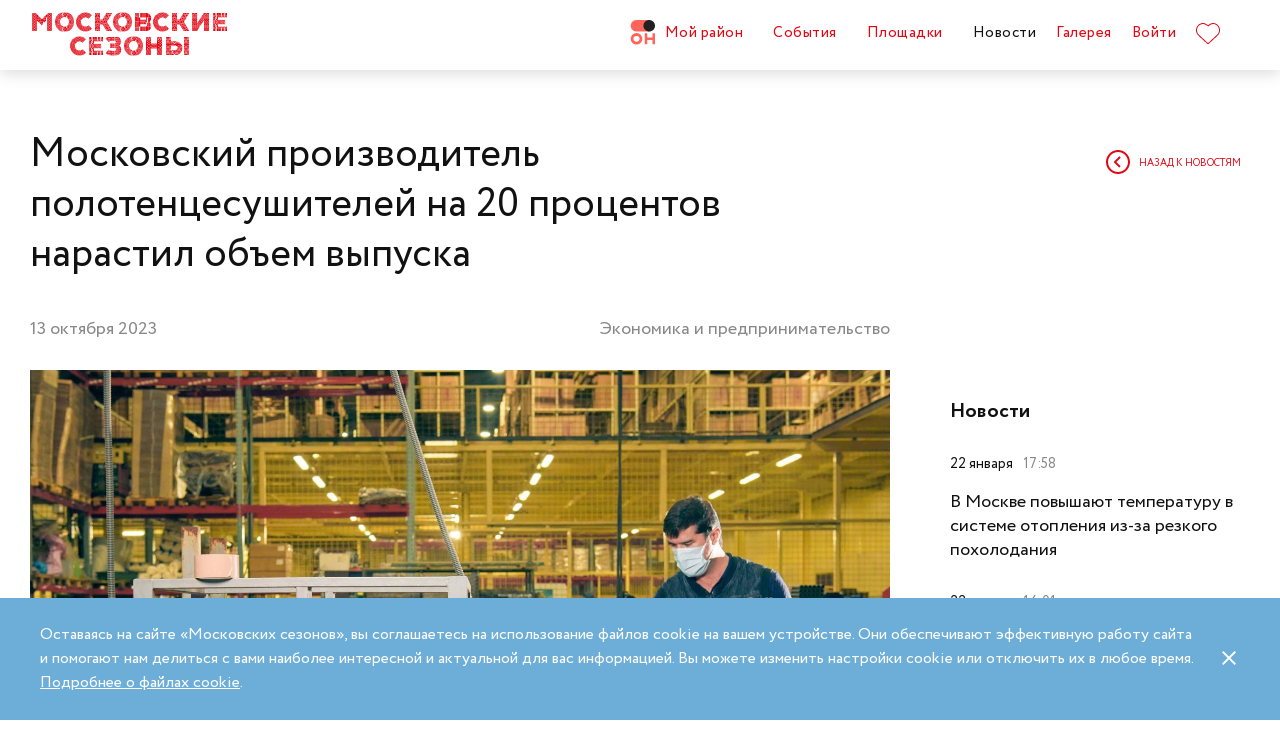

--- FILE ---
content_type: text/html; charset=UTF-8
request_url: https://moscowseasons.com/news/moskovskii-proizvoditel-polotentsesushitelei-na-20-protsentov-narastil-obem-vypuska/
body_size: 87891
content:
<!DOCTYPE html>
<html xmlns="http://www.w3.org/1999/xhtml" lang="ru">

<head>
  <meta charset="UTF-8">
  <meta http-equiv="content-type" content="text/html; charset=utf-8">
  <meta name="viewport" content="width=device-width, initial-scale=1.0, maximum-scale=1.0, minimum-scale=1.0">

  <link rel="dns-prefetch">
  <link rel="dns-prefetch" href="https://www.googleadservices.com" crossorigin>
  <link rel="preconnect" href="https://www.google-analytics.com" crossorigin>
  <link rel="dns-prefetch" href="https://www.googletagmanager.com" crossorigin>

  <link rel="preload" crossorigin href="https://moscowseasons.com/fonts/circe-ot/Circe-Regular.woff" as="font">
  <link rel="preload" crossorigin href="https://moscowseasons.com/fonts/moscowpattern/Moscowpattern2-Regular.woff" as="font">
  <link rel="preload" crossorigin href="https://moscowseasons.com/fonts/circe-ot/Circe-Bold.woff" as="font">
  <link rel="preload" crossorigin href="https://moscowseasons.com/fonts/circe-ot/Circe-Light.woff" as="font">

  <title>Московский производитель полотенцесушителей на 20 процентов нарастил объем выпуска</title>
  <meta name="og:title" content="Московский производитель полотенцесушителей на 20 процентов нарастил объем выпуска">
<meta name="description" content="На предприятии установлено более 50 автоматизированных станков, что позволяет ежегодно выпускать до 250 тысяч единиц изделий. ">
<meta name="og:description" content="На предприятии установлено более 50 автоматизированных станков, что позволяет ежегодно выпускать до 250 тысяч единиц изделий. ">
<meta name="og:image" content="https://moscowseasons.com/uploads/2023/10/13/6529cc438296a.jpg">
<meta name="og:type" content="article">
<meta name="og:url" content="https://moscowseasons.com/news/moskovskii-proizvoditel-polotentsesushitelei-na-20-protsentov-narastil-obem-vypuska/">
<meta name="csrf-param" content="_csrf-frontend">
<meta name="csrf-token" content="k-E4RKACl04b4pkustf9e7P8Y8mhu8AFD2LNIphrS7nS1XcJ83DGPC-Ry3_Vsbwy57Qn5JfDj2N9DZVV3D151w==">

<link href="https://moscowseasons.com/news/moskovskii-proizvoditel-polotentsesushitelei-na-20-protsentov-narastil-obem-vypuska/" rel="canonical">
<link href="/assets/807f7f9e/css/swiper.min.css?v=1585549078" rel="stylesheet">
<link href="/assets/46b50ce4/dist/jquery.fancybox.min.css?v=1585549058" rel="stylesheet">
<link href="/css/stylus.css?v=1719626078" rel="stylesheet">
<link href="/css/index.css?v=1719626078" rel="stylesheet">  
  <link rel="apple-touch-icon" sizes="180x180" href="/images/favicon/apple-touch-icon.png">
  <link rel="icon" type="image/png" sizes="32x32" href="/images/favicon/favicon-32x32.png">
  <link rel="icon" type="image/png" sizes="16x16" href="/images/favicon/favicon-16x16.png">
  <link rel="manifest" href="/images/favicon/site.webmanifest">
  <link rel="mask-icon" href="/images/favicon/safari-pinned-tab.svg" color="#5bbad5">
  <link rel="shortcut icon" href="/images/favicon/favicon.ico">
  <meta name="msapplication-TileColor" content="#ffffff">
  <meta name="msapplication-config" content="/images/favicon/browserconfig.xml">
  <meta name="theme-color" content="#ffffff">
  <meta name="mailru-verification" content="bb2c7137c86b598e" />

</head>

<body>
  
  <section class="page-wrapper">

    <!--  -->
<header class="header compensate-for-scrollbar" style="transition: opacity .5s;">
  <div id="site-header-pjax-container" class="max-width" data-pjax-container="" data-pjax-timeout="1000">
  <div class="header__inner">
          <a class="header__logo -letters" href="/">МОСКОВСКИЕ <br>СЕЗОНЫ</a>      </div>

  <div class="header__inner -desktop"><div class="header__item -main"><a href="/district/" class="header__item-text"><div class="header__item-icon"><span class="icon icon-raw icon-district-ru"><svg width="25" height="25" viewBox="0 0 25 25" fill="none" xmlns="http://www.w3.org/2000/svg">
<path d="M3.68305 19.9845C3.83857 20.3376 4.05421 20.6407 4.32918 20.894C4.60534 21.1489 4.93041 21.3453 5.30518 21.4864C5.68035 21.6275 6.08117 21.698 6.50484 21.698C6.92972 21.698 7.32533 21.6275 7.69328 21.4864C8.06164 21.3453 8.3831 21.1489 8.65926 20.894C8.93583 20.6407 9.15387 20.3376 9.31781 19.9845C9.48055 19.633 9.56112 19.2434 9.56112 18.8213C9.56112 18.398 9.48055 18.0065 9.31781 17.6465C9.15387 17.2866 8.93583 16.9799 8.65926 16.7266C8.3831 16.4733 8.06164 16.2753 7.69328 16.1342C7.32533 15.9931 6.92972 15.9222 6.50484 15.9222C6.08117 15.9222 5.68035 15.9931 5.30518 16.1342C4.93041 16.2753 4.60534 16.4733 4.32918 16.7266C4.05421 16.9799 3.83857 17.2866 3.68305 17.6465C3.52713 18.0065 3.44977 18.398 3.44977 18.8213C3.44977 19.2434 3.52713 19.633 3.68305 19.9845ZM11.8109 21.1164C11.4999 21.8155 11.0786 22.4183 10.5479 22.9249C10.0176 23.4328 9.406 23.8312 8.71298 24.1202C8.01835 24.4096 7.28364 24.5547 6.50484 24.5547C5.72685 24.5547 4.99094 24.4096 4.29792 24.1202C3.60489 23.8312 2.99324 23.4328 2.46295 22.9249C1.93266 22.4183 1.511 21.8155 1.19956 21.1164C0.888921 20.4182 0.733398 19.6538 0.733398 18.8213C0.733398 18.0032 0.888921 17.2421 1.19956 16.5354C1.511 15.8312 1.93266 15.2211 2.46295 14.7061C2.99324 14.1914 3.60489 13.7894 4.29792 13.5008C4.99094 13.211 5.72685 13.0663 6.50484 13.0663C7.28364 13.0663 8.01835 13.211 8.71298 13.5008C9.406 13.7894 10.0176 14.1914 10.5479 14.7061C11.0786 15.2211 11.4999 15.8312 11.8109 16.5354C12.122 17.2421 12.2775 18.0032 12.2775 18.8213C12.2775 19.6538 12.122 20.4182 11.8109 21.1164Z" fill="#FF655B"/>
<path d="M0.733398 5.78227C0.733398 4.96419 0.888914 4.20262 1.19915 3.49637C1.51099 2.79213 1.93226 2.18207 2.46295 1.66701C2.99324 1.15155 3.60489 0.750335 4.29792 0.460941C4.99214 0.171948 5.72685 0.0268474 6.50524 0.0268474H19.0125C19.1604 0.0268474 19.2799 0.1467 19.2799 0.293801V11.2487C19.2799 11.3958 19.1604 11.5156 19.0125 11.5156H6.50524C5.72685 11.5156 4.99214 11.3705 4.29792 11.0815C3.60489 10.7921 2.99324 10.3937 2.46295 9.88587C1.93226 9.37883 1.51099 8.7764 1.19915 8.07657C0.888914 7.37914 0.733398 6.61397 0.733398 5.78227Z" fill="#FF655B"/>
<path d="M13.8965 8.0768C14.2075 8.77583 14.6292 9.37907 15.1595 9.8853C15.6898 10.3935 16.3018 10.7916 16.9944 11.081C17.6891 11.3704 18.4238 11.5146 19.2034 11.5146C19.981 11.5146 20.7169 11.3704 21.4095 11.081C22.1025 10.7916 22.7142 10.3935 23.2449 9.8853C23.7752 9.37907 24.1968 8.77583 24.5083 8.0768C24.8193 7.37896 24.9748 6.61379 24.9748 5.78209C24.9748 4.96401 24.8193 4.20204 24.5083 3.49619C24.1968 2.79155 23.7752 2.18189 23.2449 1.66683C22.7142 1.15137 22.1025 0.750155 21.4095 0.460761C20.7169 0.171367 19.981 0.0270738 19.2034 0.0270738C18.4238 0.0270738 17.6891 0.171367 16.9944 0.460761C16.3018 0.750155 15.6898 1.15137 15.1595 1.66683C14.6292 2.18189 14.2075 2.79155 13.8965 3.49619C13.5859 4.20204 13.4299 4.96401 13.4299 5.78209C13.4299 6.61379 13.5859 7.37896 13.8965 8.0768Z" fill="#212121"/>
<path d="M14.9888 13.363H16.9456C17.1192 13.363 17.2603 13.4884 17.2603 13.6436V17.1339C17.2603 17.289 17.401 17.4145 17.5749 17.4145H22.1002C22.2738 17.4145 22.4144 17.289 22.4144 17.1339V13.6436C22.4144 13.4884 22.5555 13.363 22.7291 13.363H24.6859C24.8595 13.363 25.0001 13.4884 25.0001 13.6436V23.978C25.0001 24.1327 24.8595 24.2585 24.6859 24.2585H22.7291C22.5555 24.2585 22.4144 24.1327 22.4144 23.978V20.1838C22.4144 20.0287 22.2738 19.9032 22.1002 19.9032H17.5749C17.401 19.9032 17.2603 20.0287 17.2603 20.1838V23.978C17.2603 24.1327 17.1192 24.2585 16.9456 24.2585H14.9888C14.8153 24.2585 14.6746 24.1327 14.6746 23.978V13.6436C14.6746 13.4884 14.8153 13.363 14.9888 13.363Z" fill="#FF655B"/>
</svg>
</span></div>Мой район</a></div>
<div class="header__item -main"><a href="/event/" class="header__item-text"><span>События</span></a></div>
<div class="header__item -main"><a href="/ploshchadki/" class="header__item-text"><span>Площадки</span></a></div>
<div class="header__item"><a href="/news/" class="header__item-text -active"><span>Новости</span></a></div>
<div class="header__item"><a href="/galleries/" class="header__item-text"><span>Галерея</span></a></div>
<div class="header__item" data-fancybox-moscowseasons="" data-type="ajax" data-src="/site/login/"><a class="header__item-text" href="javascript:;">Войти</a></div>
<div class="header__item"><a class="header__item-text" href="/favorites/"><div class="header__item-icon" data-main-favorites><span class="icon icon-raw icon-like-outline"><svg width="24px" height="21px" viewBox="0 0 24 21">
<path fill="#E30613" d="M12,21c-0.3,0-0.6-0.1-0.9-0.3l-9-8.4C0.8,10.9,0,9.1,0,7.2c0-1.9,0.8-3.7,2.1-5.1C3.5,0.7,5.3,0,7.2,0
	c1.8,0,3.4,1.1,4.8,2.3C13.5,1,15.4,0,17.3,0c1.8,0,3.4,0.9,4.6,2.1C23.3,3.5,24,5.3,24,7.2c0,1.9-0.7,3.7-2.1,5.1l-9,8.4
	C12.7,20.9,12.4,21,12,21z M7.2,1C5.6,1,4,1.7,2.8,2.8C1.6,4,1,5.5,1,7.2c0,1.7,0.6,3.2,1.8,4.4l9,8.4c0.2,0.2,0.3,0.1,0.4,0l9-8.4
	c1.2-1.1,1.8-2.7,1.8-4.4c0-1.7-0.6-3.2-1.8-4.4c-1-1-2.3-1.8-3.8-1.8c-1.8,0-3.6,1.1-4.9,2.3l-0.3,0.3l-0.3-0.3
	C10.5,2.3,8.8,1,7.2,1z"/>
</svg>
</span></div>
    </a></div></div><button type="button" class="header__humburger-menu -mobile" data-fancybox-moscowseasons="" data-type="inline" data-src="#modal-mobile-menu"><span class="icon icon-raw icon-humburger-menu"><svg width="22px" height="16px" viewBox="-1 -1 22 16">
    <rect class="hamburger-menu__top" fill="#EB1B1B" width="20" height="2"/>
    <rect class="hamburger-menu__middle" y="6" fill="#EB1B1B" width="20" height="2"/>
    <rect class="hamburger-menu__bottom" y="12" fill="#EB1B1B" width="20" height="2"/>
</svg>
</span></button>
<div style="display:none;" id="modal-mobile-menu">
  <div class="modal mobile-menu">
    <div class="modal-mobile-menu">

      <div class="modal__close" onclick="$.fancybox.close();">
        <span class="icon icon-cross"><svg xmlns="http://www.w3.org/2000/svg" width="18" height="18" viewBox="0 0 18 18">
  <path fill="#202020" fill-rule="evenodd" d="M558.717514,38.8388348 L552,45.5563492 L554.12132,47.6776695 L560.838835,40.9601551 L567.556349,47.6776695 L569.67767,45.5563492 L562.960155,38.8388348 L569.67767,32.1213203 L567.556349,30 L560.838835,36.7175144 L554.12132,30 L552,32.1213203 L558.717514,38.8388348 Z" opacity=".5" transform="matrix(-1 0 0 1 569.678 -30)"/>
</svg>
</span>      </div>

      <div class="modal__body">
        <div class="modal-mobile-menu__header">
          <a class="header__logo" href="/"><img width="182" alt="Logo MoscowSeasons" data-src="/images/icon-ms-logo-white-ru.svg"></a>          <!-- 
          <div class="locale-switcher">
            <a class="locale-switcher__item footer__main-text" href="/ru/">Рус</a>
            <a class="locale-switcher__item footer__main-text" href="/en/">Eng</a>
            <a class="locale-switcher__item footer__main-text" href="/zh-cn/">中文</a>
          </div> -->

        </div>

        <div class="modal-mobile-menu__content">

                      <div class="header__item -absolute"><a class="header__item-text" href="javascript:;" data-fancybox-moscowseasons="" data-type="ajax" data-src="/site/login/">Войти</a></div>
                      
          <div><div class="header__item"><a class="header__item-text" href="/district/">Мой район</a></div>
<div class="header__item"><a class="header__item-text" href="/event/"><span>События</span></a></div>
<div class="header__item"><a class="header__item-text" href="/ploshchadki/"><span>Площадки</span></a></div>
<div class="header__item"><a class="header__item-text" href="/guide/"><span>Гид</span></a></div>
<div class="header__item"><a class="header__item-text" href="/news/"><span>Новости</span></a></div>
<div class="header__item"><a class="header__item-text" href="/galleries/"><span>Галерея</span></a></div>
<div class="header__item"><a class="header__item-text" href="/favorites/"><div class="header__item-icon mobile-menu-favorites"></div></a></div></div>
          <div class="footer__apps">
            <p class="footer__apps-title">
              Скачать мобильное приложение «Московские сезоны»            </p>
            <div class="footer__apps-list">
              <a class="footer__apps-item" href="https://play.google.com/store/apps/details?id=ru.moscowseasons.moscowfest" rel="noreferrer noopener" target="_blank"><span class="icon icon-raw ru/icon-google-play-ru"><svg height="40px" viewBox="0 0 135 40">
<path d="M130,40H5c-2.8,0-5-2.2-5-5V5c0-2.8,2.2-5,5-5h125c2.8,0,5,2.2,5,5v30C135,37.8,132.8,40,130,40z"/>
<path fill="#A6A6A6" d="M130,0.8c2.3,0,4.2,1.9,4.2,4.2v30c0,2.3-1.9,4.2-4.2,4.2H5c-2.3,0-4.2-1.9-4.2-4.2V5c0-2.3,1.9-4.2,4.2-4.2
	L130,0.8 M130,0H5C2.2,0,0,2.3,0,5v30c0,2.8,2.2,5,5,5h125c2.8,0,5-2.2,5-5V5C135,2.3,132.8,0,130,0L130,0z"/>
<path fill="#FFFFFF" d="M68.1,21.8c-2.4,0-4.3,1.8-4.3,4.3c0,2.4,1.9,4.3,4.3,4.3s4.3-1.8,4.3-4.3C72.4,23.5,70.5,21.8,68.1,21.8z
	 M68.1,28.6c-1.3,0-2.4-1.1-2.4-2.6s1.1-2.6,2.4-2.6s2.4,1,2.4,2.6C70.5,27.5,69.4,28.6,68.1,28.6z M58.8,21.8
	c-2.4,0-4.3,1.8-4.3,4.3c0,2.4,1.9,4.3,4.3,4.3c2.4,0,4.3-1.8,4.3-4.3C63.1,23.5,61.2,21.8,58.8,21.8z M58.8,28.6
	c-1.3,0-2.4-1.1-2.4-2.6s1.1-2.6,2.4-2.6c1.3,0,2.4,1,2.4,2.6C61.2,27.5,60.1,28.6,58.8,28.6z M47.7,23.1v1.8H52
	c-0.1,1-0.5,1.8-1,2.3c-0.6,0.6-1.6,1.3-3.3,1.3c-2.7,0-4.7-2.1-4.7-4.8s2.1-4.8,4.7-4.8c1.4,0,2.5,0.6,3.3,1.3l1.3-1.3
	c-1.1-1-2.5-1.8-4.5-1.8c-3.6,0-6.7,3-6.7,6.6s3.1,6.6,6.7,6.6c2,0,3.4-0.6,4.6-1.9c1.2-1.2,1.6-2.9,1.6-4.2c0-0.4,0-0.8-0.1-1.1
	H47.7z M93.1,24.5c-0.4-1-1.4-2.7-3.6-2.7s-4,1.7-4,4.3c0,2.4,1.8,4.3,4.2,4.3c1.9,0,3.1-1.2,3.5-1.9l-1.4-1
	c-0.5,0.7-1.1,1.2-2.1,1.2s-1.6-0.4-2.1-1.3l5.7-2.4L93.1,24.5z M87.3,25.9c0-1.6,1.3-2.5,2.2-2.5c0.7,0,1.4,0.4,1.6,0.9L87.3,25.9z
	 M82.6,30h1.9V17.5h-1.9V30z M79.6,22.7L79.6,22.7c-0.5-0.5-1.3-1-2.3-1c-2.1,0-4.1,1.9-4.1,4.3s1.9,4.2,4.1,4.2c1,0,1.8-0.5,2.2-1
	h0.1v0.6c0,1.6-0.9,2.5-2.3,2.5c-1.1,0-1.9-0.8-2.1-1.5l-1.6,0.7c0.5,1.1,1.7,2.5,3.8,2.5c2.2,0,4-1.3,4-4.4V22h-1.8
	C79.6,22,79.6,22.7,79.6,22.7z M77.4,28.6c-1.3,0-2.4-1.1-2.4-2.6s1.1-2.6,2.4-2.6s2.3,1.1,2.3,2.6C79.7,27.5,78.7,28.6,77.4,28.6z
	 M101.8,17.5h-4.5V30h1.9v-4.7h2.6c2.1,0,4.1-1.5,4.1-3.9S103.9,17.5,101.8,17.5z M101.9,23.5h-2.7v-4.3h2.7c1.4,0,2.2,1.2,2.2,2.1
	C104,22.4,103.2,23.5,101.9,23.5z M113.4,21.7c-1.4,0-2.8,0.6-3.3,1.9l1.7,0.7c0.4-0.7,1-0.9,1.7-0.9c1,0,1.9,0.6,2,1.6v0.1
	c-0.3-0.2-1.1-0.5-1.9-0.5c-1.8,0-3.6,1-3.6,2.8c0,1.7,1.5,2.8,3.1,2.8c1.3,0,1.9-0.6,2.4-1.2h0.1v1h1.8v-4.8
	C117.2,23,115.5,21.7,113.4,21.7z M113.2,28.6c-0.6,0-1.5-0.3-1.5-1.1c0-1,1.1-1.3,2-1.3c0.8,0,1.2,0.2,1.7,0.4
	C115.2,27.8,114.2,28.6,113.2,28.6z M123.7,22l-2.1,5.4h-0.1l-2.2-5.4h-2l3.3,7.6l-1.9,4.2h1.9l5.1-11.8H123.7z M106.9,30h1.9V17.5
	h-1.9V30z"/>
<path fill="url(#SVGID_1_)" d="M10.4,7.5C10.1,7.8,10,8.3,10,8.9V31c0,0.6,0.2,1.1,0.5,1.4l0.1,0.1L23,20.1V20v-0.1L10.4,7.5
	L10.4,7.5z"/>
<path fill="url(#SVGID_2_)" d="M27,24.3l-4.1-4.1V20v-0.1l4.1-4.1l0.1,0.1l4.9,2.8c1.4,0.8,1.4,2.1,0,2.9L27,24.3L27,24.3z"/>
<path fill="url(#SVGID_3_)" d="M27.1,24.2L22.9,20L10.4,32.5c0.5,0.5,1.2,0.5,2.1,0.1L27.1,24.2"/>
<path fill="url(#SVGID_4_)" d="M27.1,15.8L12.5,7.5c-0.9-0.5-1.6-0.4-2.1,0.1L22.9,20L27.1,15.8z"/>
<path opacity="0.2" enable-background="new    " d="M27,24.1l-14.5,8.2c-0.8,0.5-1.5,0.4-2,0l0,0l-0.1,0.1l0,0l0.1,0.1l0,0
	c0.5,0.4,1.2,0.5,2,0L27,24.1L27,24.1z"/>
<path opacity="0.12" enable-background="new    " d="M10.4,32.3C10.1,32,10,31.5,10,30.9V31c0,0.6,0.2,1.1,0.5,1.4v-0.1H10.4z"/>
<path opacity="0.12" enable-background="new    " d="M32,21.3l-5,2.8l0.1,0.1l4.9-2.8c0.7-0.4,1-0.9,1-1.4l0,0
	C33,20.5,32.6,20.9,32,21.3z"/>
<path opacity="0.25" fill="#FFFFFF" enable-background="new    " d="M12.5,7.6L32,18.7c0.6,0.4,1,0.8,1,1.3l0,0c0-0.5-0.3-1-1-1.4
	L12.5,7.6C11.1,6.7,10,7.3,10,8.9V9C10,7.5,11.1,6.8,12.5,7.6z"/>
<path fill="#FFFFFF" stroke="#FFFFFF" stroke-width="0.2" stroke-miterlimit="10" d="M42.1,14.3h-0.7v-2H42c0.5-0.4,0.8-1.2,0.8-2.3
	V7h4v5.3h0.7v2h-0.7V13h-4.6v1.3H42.1z M43.5,10c0,0.9-0.2,1.7-0.6,2.3h3V7.7h-2.5L43.5,10L43.5,10z"/>
<path fill="#FFFFFF" stroke="#FFFFFF" stroke-width="0.2" stroke-miterlimit="10" d="M53.4,12.2c-0.6,0.6-1.3,0.9-2.2,0.9
	s-1.6-0.3-2.2-0.9c-0.6-0.6-0.9-1.3-0.9-2.2s0.3-1.6,0.9-2.2c0.6-0.6,1.3-0.9,2.2-0.9s1.6,0.3,2.2,0.9c0.6,0.6,0.9,1.3,0.9,2.2
	C54.3,10.9,54,11.6,53.4,12.2z M49.6,11.7c0.4,0.4,1,0.7,1.6,0.7s1.2-0.2,1.6-0.7c0.4-0.4,0.7-1,0.7-1.7s-0.2-1.3-0.7-1.7
	c-0.4-0.4-1-0.7-1.6-0.7S50,7.8,49.6,8.3c-0.4,0.4-0.7,1-0.7,1.7S49.1,11.3,49.6,11.7z"/>
<path fill="#FFFFFF" stroke="#FFFFFF" stroke-width="0.2" stroke-miterlimit="10" d="M58.2,13.1c-0.9,0-1.6-0.3-2.2-0.9
	c-0.6-0.6-0.9-1.3-0.9-2.2s0.3-1.6,0.9-2.2c0.6-0.6,1.3-0.9,2.2-0.9s1.6,0.3,2.2,1l-0.5,0.5c-0.4-0.5-1-0.8-1.7-0.8S57,7.8,56.5,8.3
	c-0.5,0.4-0.7,1-0.7,1.7s0.2,1.3,0.7,1.7c0.4,0.4,1,0.7,1.7,0.7s1.3-0.3,1.8-0.9l0.5,0.5c-0.3,0.3-0.6,0.6-1,0.8
	C59.1,13,58.7,13.1,58.2,13.1z"/>
<path fill="#FFFFFF" stroke="#FFFFFF" stroke-width="0.2" stroke-miterlimit="10" d="M63.7,13h-0.8V7.7h-1.7V7h4.1v0.7h-1.7L63.7,13
	L63.7,13z"/>
<path fill="#FFFFFF" stroke="#FFFFFF" stroke-width="0.2" stroke-miterlimit="10" d="M70.6,7l-2.3,5.1c-0.3,0.7-0.8,1.1-1.4,1.1
	c-0.2,0-0.4,0-0.6-0.1l0.2-0.7c0.1,0.1,0.3,0.1,0.4,0.1c0.2,0,0.3,0,0.4-0.1s0.2-0.2,0.3-0.4l0.2-0.5l-2-4.4h0.9l1.5,3.4l0,0L69.7,7
	H70.6z"/>
<path fill="#FFFFFF" stroke="#FFFFFF" stroke-width="0.2" stroke-miterlimit="10" d="M71.5,13V7h4.3v6H75V7.7h-2.8V13H71.5z"/>
<path fill="#FFFFFF" stroke="#FFFFFF" stroke-width="0.2" stroke-miterlimit="10" d="M77.2,13V7H78v2.6h3V7h0.8v6H81v-2.7h-3V13
	H77.2z"/>
<path fill="#FFFFFF" stroke="#FFFFFF" stroke-width="0.2" stroke-miterlimit="10" d="M88.1,12.2c-0.6,0.6-1.3,0.9-2.2,0.9
	c-0.9,0-1.6-0.3-2.2-0.9c-0.6-0.6-0.9-1.3-0.9-2.2s0.3-1.6,0.9-2.2s1.3-0.9,2.2-0.9c0.9,0,1.6,0.3,2.2,0.9S89,9.1,89,10
	C88.9,10.9,88.6,11.6,88.1,12.2z M84.2,11.7c0.4,0.4,1,0.7,1.6,0.7s1.2-0.2,1.6-0.7c0.4-0.4,0.7-1,0.7-1.7s-0.2-1.3-0.7-1.7
	c-0.4-0.4-1-0.7-1.6-0.7s-1.2,0.2-1.6,0.7c-0.4,0.4-0.7,1-0.7,1.7S83.8,11.3,84.2,11.7z"/>
<path fill="#FFFFFF" stroke="#FFFFFF" stroke-width="0.2" stroke-miterlimit="10" d="M92.1,13V7h2.2c0.5,0,0.9,0.2,1.2,0.5
	C95.8,7.8,96,8.2,96,8.6c0,0.3-0.1,0.5-0.2,0.8c-0.1,0.2-0.3,0.4-0.6,0.5l0,0c0.3,0.1,0.5,0.3,0.7,0.5s0.3,0.5,0.3,0.9
	c0,0.5-0.2,0.9-0.5,1.2c-0.4,0.3-0.8,0.5-1.3,0.5H92.1z M92.9,9.6h1.4c0.3,0,0.5-0.1,0.7-0.3s0.3-0.4,0.3-0.6S95.1,8.2,95,8
	c-0.2-0.2-0.4-0.3-0.7-0.3h-1.4V9.6z M92.9,12.3h1.6c0.3,0,0.5-0.1,0.7-0.3s0.3-0.4,0.3-0.7c0-0.2-0.1-0.5-0.3-0.7
	c-0.2-0.2-0.4-0.3-0.7-0.3H93L92.9,12.3L92.9,12.3z"/>
</svg>
</span></a>
              <a class="footer__apps-item" href="https://apps.apple.com/ru/app/moscow-fest-гид-по-фестивальной-москве/id1272698802" rel="noreferrer noopener" target="_blank"><span class="icon icon-raw ru/icon-app-store-ru"><svg width="120px" height="40px" viewBox="0 0 120 40">
<path fill="#A6A6A6" d="M110.1,0H9.5C9.2,0,8.8,0,8.4,0C8.1,0,7.8,0,7.5,0c-0.7,0-1.3,0.1-2,0.2C4.9,0.3,4.2,0.5,3.6,0.8
	C3,1.1,2.5,1.5,2,2C1.5,2.5,1.1,3,0.8,3.6C0.5,4.2,0.3,4.9,0.2,5.5C0.1,6.2,0,6.9,0,7.5c0,0.3,0,0.6,0,0.9v23.1c0,0.3,0,0.6,0,0.9
	c0,0.7,0.1,1.3,0.2,2c0.1,0.7,0.3,1.3,0.6,1.9C1.1,37,1.5,37.5,2,38c0.5,0.5,1,0.9,1.6,1.2c0.6,0.3,1.2,0.5,1.9,0.6
	c0.7,0.1,1.3,0.2,2,0.2c0.3,0,0.6,0,0.9,0c0.4,0,0.7,0,1.1,0h100.6c0.4,0,0.7,0,1.1,0c0.3,0,0.6,0,0.9,0c0.7,0,1.3-0.1,2-0.2
	c0.7-0.1,1.3-0.3,1.9-0.6c0.6-0.3,1.1-0.7,1.6-1.2c0.5-0.5,0.9-1,1.2-1.6c0.3-0.6,0.5-1.2,0.6-1.9c0.1-0.7,0.2-1.3,0.2-2
	c0-0.3,0-0.6,0-0.9c0-0.4,0-0.7,0-1.1V9.5c0-0.4,0-0.7,0-1.1c0-0.3,0-0.6,0-0.9c0-0.7-0.1-1.3-0.2-2c-0.1-0.7-0.3-1.3-0.6-1.9
	c-0.6-1.2-1.6-2.2-2.8-2.8c-0.6-0.3-1.2-0.5-1.9-0.6c-0.7-0.1-1.3-0.2-2-0.2c-0.3,0-0.6,0-0.9,0C110.9,0,110.5,0,110.1,0L110.1,0z"
	/>
<path d="M8.4,39.1c-0.3,0-0.6,0-0.9,0c-0.6,0-1.3-0.1-1.9-0.2c-0.6-0.1-1.1-0.3-1.7-0.5c-0.5-0.3-1-0.6-1.4-1
	c-0.4-0.4-0.8-0.9-1-1.4c-0.3-0.5-0.4-1.1-0.5-1.7c-0.1-0.6-0.2-1.2-0.2-1.9c0-0.2,0-0.9,0-0.9V8.4c0,0,0-0.7,0-0.9
	c0-0.6,0.1-1.3,0.2-1.9C1.1,5.1,1.3,4.5,1.6,4c0.3-0.5,0.6-1,1-1.4C3,2.2,3.5,1.9,4,1.6c0.5-0.3,1.1-0.4,1.7-0.5
	c0.6-0.1,1.2-0.2,1.9-0.2l0.9,0h102.8l0.9,0c0.6,0,1.2,0.1,1.9,0.2c0.6,0.1,1.1,0.3,1.7,0.5c1,0.5,1.9,1.4,2.4,2.4
	c0.3,0.5,0.4,1.1,0.5,1.6c0.1,0.6,0.2,1.3,0.2,1.9c0,0.3,0,0.6,0,0.9c0,0.4,0,0.7,0,1.1v20.9c0,0.4,0,0.7,0,1.1c0,0.3,0,0.6,0,0.9
	c0,0.6-0.1,1.2-0.2,1.9c-0.1,0.6-0.3,1.1-0.5,1.7c-0.3,0.5-0.6,1-1,1.4c-0.4,0.4-0.9,0.8-1.4,1c-0.5,0.3-1.1,0.5-1.7,0.5
	c-0.6,0.1-1.2,0.2-1.9,0.2c-0.3,0-0.6,0-0.9,0l-1.1,0L8.4,39.1z"/>
<path fill="#FFFFFF" d="M24.8,20.3c0-1.7,0.9-3.3,2.4-4.2c-0.9-1.3-2.4-2.1-4-2.2c-1.7-0.2-3.3,1-4.2,1
	c-0.9,0-2.2-1-3.6-1c-1.9,0.1-3.6,1.1-4.5,2.7c-1.9,3.3-0.5,8.3,1.4,11c0.9,1.3,2,2.8,3.4,2.8c1.4-0.1,1.9-0.9,3.6-0.9
	c1.7,0,2.1,0.9,3.6,0.9c1.5,0,2.4-1.3,3.3-2.7c0.7-0.9,1.2-2,1.5-3.1C25.9,24,24.8,22.2,24.8,20.3z"/>
<path fill="#FFFFFF" d="M22,12.2c0.8-1,1.2-2.2,1.1-3.5c-1.2,0.1-2.4,0.7-3.2,1.7c-0.8,0.9-1.2,2.1-1.1,3.4
	C20.1,13.8,21.2,13.2,22,12.2z"/>
<path fill="#FFFFFF" d="M42.3,27.1h-4.7l-1.1,3.4h-2l4.5-12.4H41l4.5,12.4h-2L42.3,27.1z M38.1,25.6h3.8L40,20.1h-0.1L38.1,25.6z"/>
<path fill="#FFFFFF" d="M55.2,26c0,2.8-1.5,4.6-3.8,4.6c-1.2,0.1-2.3-0.6-2.8-1.6h0v4.5h-1.9v-12h1.8v1.5h0c0.6-1,1.7-1.6,2.9-1.6
	C53.6,21.3,55.2,23.2,55.2,26z M53.2,26c0-1.8-0.9-3-2.4-3c-1.4,0-2.4,1.2-2.4,3c0,1.8,1,3,2.4,3C52.3,29,53.2,27.8,53.2,26z"/>
<path fill="#FFFFFF" d="M65.1,26c0,2.8-1.5,4.6-3.8,4.6c-1.2,0.1-2.3-0.6-2.8-1.6h0v4.5h-1.9v-12h1.8v1.5h0c0.6-1,1.7-1.6,2.9-1.6
	C63.6,21.3,65.1,23.2,65.1,26z M63.2,26c0-1.8-0.9-3-2.4-3c-1.4,0-2.4,1.2-2.4,3c0,1.8,1,3,2.4,3C62.3,29,63.2,27.8,63.2,26L63.2,26
	z"/>
<path fill="#FFFFFF" d="M71.7,27c0.1,1.2,1.3,2,3,2c1.6,0,2.7-0.8,2.7-1.9c0-1-0.7-1.5-2.3-1.9l-1.6-0.4c-2.3-0.6-3.3-1.6-3.3-3.3
	c0-2.1,1.9-3.6,4.5-3.6c2.6,0,4.4,1.5,4.5,3.6h-1.9c-0.1-1.2-1.1-2-2.6-2s-2.5,0.8-2.5,1.9c0,0.9,0.7,1.4,2.3,1.8l1.4,0.3
	c2.5,0.6,3.6,1.6,3.6,3.4c0,2.3-1.9,3.8-4.8,3.8c-2.8,0-4.6-1.4-4.7-3.7L71.7,27z"/>
<path fill="#FFFFFF" d="M83.3,19.3v2.1h1.7v1.5h-1.7v5c0,0.8,0.3,1.1,1.1,1.1c0.2,0,0.4,0,0.6,0v1.5c-0.3,0.1-0.7,0.1-1,0.1
	c-1.8,0-2.5-0.7-2.5-2.4v-5.2h-1.3v-1.5h1.3v-2.1H83.3z"/>
<path fill="#FFFFFF" d="M86.1,26c0-2.8,1.7-4.6,4.3-4.6c2.6,0,4.3,1.8,4.3,4.6c0,2.9-1.7,4.6-4.3,4.6C87.7,30.6,86.1,28.8,86.1,26z
	 M92.8,26c0-2-0.9-3.1-2.4-3.1S88,24,88,26c0,2,0.9,3.1,2.4,3.1S92.8,27.9,92.8,26L92.8,26z"/>
<path fill="#FFFFFF" d="M96.2,21.4H98V23h0c0.2-1,1.2-1.7,2.2-1.6c0.2,0,0.4,0,0.6,0.1v1.7c-0.3-0.1-0.6-0.1-0.8-0.1
	c-1,0-1.9,0.8-1.9,1.8c0,0.1,0,0.2,0,0.3v5.4h-1.9L96.2,21.4z"/>
<path fill="#FFFFFF" d="M109.4,27.8c-0.2,1.6-1.9,2.8-3.9,2.8c-2.6,0-4.3-1.8-4.3-4.6c0-2.8,1.6-4.7,4.2-4.7c2.5,0,4.1,1.7,4.1,4.5
	v0.6h-6.4v0.1c-0.1,1.3,0.8,2.4,2.1,2.6c0.1,0,0.2,0,0.3,0c0.9,0.1,1.8-0.4,2.1-1.3L109.4,27.8z M103.1,25.1h4.5
	c0.1-1.2-0.9-2.2-2.1-2.3c-0.1,0-0.1,0-0.2,0C104.1,22.8,103.1,23.8,103.1,25.1C103.1,25.1,103.1,25.1,103.1,25.1z"/>
<path fill="#FFFFFF" d="M36.7,11.3h0.8c0.5,0.1,1-0.3,1.1-0.9c0,0,0-0.1,0-0.1c0-0.6-0.4-0.9-1.1-0.9c-0.6-0.1-1.1,0.3-1.2,0.9
	c0,0,0,0,0,0h-0.9c0.1-1,0.9-1.8,2-1.8c0,0,0.1,0,0.1,0c1.2,0,2,0.7,2,1.6c0,0.7-0.4,1.2-1.1,1.4v0.1c0.8,0,1.4,0.7,1.3,1.4
	c-0.1,1.1-1.1,1.9-2.2,1.8c0,0,0,0,0,0c-1.1,0.1-2.1-0.6-2.2-1.7c0,0,0,0,0-0.1h0.9c0.1,0.6,0.6,0.9,1.4,0.9s1.3-0.4,1.3-1
	c0-0.6-0.5-1-1.3-1h-0.8V11.3z"/>
<path fill="#FFFFFF" d="M40.8,13.4c0-0.8,0.6-1.3,1.7-1.3l1.2-0.1v-0.4c0-0.5-0.3-0.7-0.9-0.7c-0.5,0-0.8,0.2-0.9,0.5H41
	c0.1-0.8,0.8-1.3,1.8-1.3c1.1,0,1.8,0.6,1.8,1.5v3.1h-0.9v-0.6h-0.1c-0.3,0.5-0.8,0.7-1.4,0.7c-0.7,0.1-1.4-0.5-1.5-1.2
	C40.8,13.5,40.8,13.5,40.8,13.4z M43.7,13v-0.4l-1.1,0.1c-0.6,0-0.9,0.3-0.9,0.6c0,0.4,0.4,0.6,0.8,0.6C43.1,14.1,43.7,13.7,43.7,13
	C43.7,13.1,43.7,13.1,43.7,13z"/>
<path fill="#FFFFFF" d="M47,10.9v3.8h-0.9v-4.5h3v0.7L47,10.9z"/>
<path fill="#FFFFFF" d="M54.4,12.4c0,1.4-0.7,2.3-1.9,2.3c-0.6,0-1.1-0.3-1.4-0.8h-0.1v2.2h-0.9v-6h0.9v0.7h0.1
	c0.3-0.5,0.8-0.8,1.4-0.8C53.7,10.1,54.4,11,54.4,12.4z M53.5,12.4c0-1-0.5-1.5-1.2-1.5c-0.7,0-1.2,0.6-1.2,1.5
	c0,0.9,0.5,1.5,1.2,1.5C53.1,14,53.5,13.4,53.5,12.4z"/>
<path fill="#FFFFFF" d="M55.6,16.3v-0.8c0.1,0,0.2,0,0.3,0c0.4,0,0.7-0.2,0.8-0.6l0.1-0.2l-1.6-4.5h1l1.1,3.6h0.1l1.1-3.6h0.9
	l-1.7,4.7c-0.4,1.1-0.8,1.4-1.7,1.4C55.9,16.3,55.7,16.3,55.6,16.3z"/>
<path fill="#FFFFFF" d="M60.1,13.4H61c0.1,0.4,0.5,0.6,1,0.6c0.6,0,1-0.3,1-0.7c0-0.4-0.3-0.6-1-0.6h-0.7V12h0.7
	c0.5,0,0.8-0.2,0.8-0.6c0-0.3-0.3-0.6-0.8-0.6c-0.5,0-0.9,0.2-0.9,0.6h-0.9c0.1-0.8,0.9-1.4,1.8-1.3c1.1,0,1.7,0.5,1.7,1.2
	c0,0.4-0.3,0.8-0.7,0.9v0.1c0.5,0.1,0.9,0.5,0.9,1c0,0.9-0.7,1.4-1.8,1.4C61,14.8,60.2,14.3,60.1,13.4z"/>
<path fill="#FFFFFF" d="M65.1,14.7v-4.5h0.9v3.1H66l2.1-3.1H69v4.5h-0.9v-3.1H68l-2.1,3.1L65.1,14.7z"/>
<path fill="#FFFFFF" d="M73.8,10.9h-1.4v3.8h-0.9v-3.8h-1.4v-0.7h3.7V10.9z"/>
<path fill="#FFFFFF" d="M78.6,13.5c-0.2,0.8-1.1,1.4-2,1.3c-1.1,0-2.1-0.9-2.1-2c0-0.1,0-0.2,0-0.3c-0.2-1.1,0.6-2.2,1.8-2.3
	c0.1,0,0.2,0,0.3,0c1.3,0,2,0.9,2,2.3v0.3h-3.2v0c-0.1,0.7,0.4,1.2,1.1,1.3c0,0,0.1,0,0.1,0c0.4,0.1,0.9-0.2,1.1-0.5L78.6,13.5z
	 M75.5,12h2.3c0-0.6-0.4-1.1-1-1.2c0,0-0.1,0-0.1,0C76,10.9,75.5,11.4,75.5,12C75.5,12,75.5,12,75.5,12L75.5,12z"/>
<path fill="#FFFFFF" d="M82.4,10.2h2c0.9,0,1.4,0.4,1.4,1.1c0,0.5-0.3,0.9-0.8,1v0.1c0.5,0,1,0.5,1,1c0,0.8-0.6,1.3-1.6,1.3h-2.1
	V10.2z M83.3,10.9V12h0.9c0.5,0,0.8-0.2,0.8-0.6c0-0.4-0.2-0.6-0.7-0.6L83.3,10.9z M83.3,12.7V14h1.1c0.5,0,0.8-0.2,0.8-0.7
	c0-0.5-0.3-0.7-0.9-0.7L83.3,12.7z"/>
</svg>
</span></a>            </div>
          </div>
        </div>


        <div class="modal-mobile-menu__footer">
          <div class="social-networks">
            <div class="social-networks__title">
              <span>Следите за нами в социальных сетях</span>
            </div>

            <div class="social-networks__list">
              <a class="social-networks__item" href="https://vk.com/moscowseasons" rel="noreferrer noopener" target="_blank"><span class="icon icon-vk"><svg width="22.4px" height="13px" viewBox="0 0 22.4 13">
<path fill="#FFFFFF" d="M22.3,11.7c0,0,0-0.1-0.1-0.1c-0.4-0.7-1.2-1.6-2.2-2.6C19.4,8.4,19.1,8.2,19,8c-0.3-0.3-0.3-0.7-0.1-0.9
	c0.1-0.3,0.4-0.8,1-1.6c0.3-0.5,0.5-0.9,0.7-1.2c1.3-1.8,2-3,1.8-3.6l-0.1-0.1c0-0.1-0.1-0.1-0.4-0.1c-0.3,0-0.4-0.1-0.8,0h-3.4
	c0,0-0.1,0-0.3,0c-0.1,0-0.1,0-0.1,0s-0.1,0-0.1,0.1c0,0-0.1,0.1-0.1,0.3c-0.4,0.9-0.8,1.8-1.3,2.6c-0.3,0.5-0.5,0.9-0.8,1.3
	s-0.4,0.7-0.7,0.8c-0.1,0.1-0.3,0.3-0.4,0.4s-0.3,0.1-0.3,0.1c-0.1,0-0.1,0-0.3,0c-0.1-0.1-0.3-0.1-0.3-0.3C13,5.8,13,5.7,13,5.4
	c0-0.1,0-0.4,0-0.5s0-0.3,0-0.5s0-0.4,0-0.5c0-0.3,0-0.7,0-0.9c0-0.4,0-0.7,0-0.8c0-0.3,0-0.4,0-0.7s0-0.4,0-0.5s-0.1-0.3-0.1-0.4
	s-0.1-0.3-0.3-0.3c-0.1-0.1-0.3-0.1-0.4-0.1C11.8,0,11.3,0,10.7,0C9.2,0,8.3,0.1,7.8,0.3c-0.1,0-0.3,0.1-0.4,0.3s-0.1,0.3,0,0.3
	c0.5,0.1,0.8,0.3,1,0.5v0.1c0,0.1,0.1,0.3,0.1,0.5s0.1,0.5,0.1,0.9c0,0.5,0,1.1,0,1.4S8.6,5.1,8.6,5.3c0,0.4-0.1,0.5-0.1,0.7
	C8.3,6.1,8.3,6.2,8.3,6.2l0,0c-0.1,0-0.3,0-0.3,0c-0.1,0-0.3,0-0.4-0.1C7.4,6.1,7.2,5.9,7,5.7C6.9,5.5,6.6,5.3,6.5,4.9
	C6.2,4.5,6,4.1,5.9,3.7L5.6,3.3C5.5,3,5.3,2.8,5.1,2.4C4.9,1.8,4.8,1.4,4.6,1.1c0-0.1-0.1-0.3-0.3-0.4c0,0-0.1,0-0.1-0.1
	C4,0.5,4,0.5,3.9,0.4H0.7C0.3,0.4,0.1,0.5,0,0.7v0.1v0.1c0,0.1,0,0.1,0.1,0.3c0.3,1.3,0.8,2.4,1.3,3.4s1,1.8,1.4,2.5
	s0.8,1.2,1.3,1.8C4.6,9.5,4.8,9.9,4.9,10c0.1,0.1,0.3,0.3,0.3,0.4l0.3,0.3c0.1,0.1,0.5,0.4,0.8,0.7c0.4,0.3,0.8,0.5,1.2,0.8
	s0.9,0.5,1.6,0.7c0.7,0.1,1.2,0.3,1.7,0.1H12c0.3,0,0.5-0.1,0.7-0.3c0,0,0-0.1,0.1-0.3c0-0.1,0-0.3,0-0.3c0-0.4,0-0.7,0.1-0.9
	c0-0.3,0.1-0.5,0.3-0.7c0.1-0.1,0.1-0.3,0.3-0.4c0.1-0.1,0.1-0.1,0.3-0.1h0.1c0.1,0,0.4,0,0.7,0.1c0.3,0.1,0.5,0.4,0.8,0.7
	c0.3,0.3,0.5,0.5,0.8,0.9c0.3,0.4,0.7,0.7,0.8,0.8l0.3,0.1c0.1,0.1,0.4,0.1,0.7,0.3c0.3,0.1,0.5,0.1,0.7,0h3c0.3,0,0.5,0,0.7-0.1
	c0.1-0.1,0.3-0.3,0.3-0.3c0-0.1,0-0.3,0-0.4C22.4,11.8,22.3,11.7,22.3,11.7z"/>
</svg>
</span></a><a class="social-networks__item" href="https://ok.ru/moscowseasons" rel="noreferrer noopener" target="_blank"><span class="icon icon-ok"><svg width="12.8px" height="21.5px" viewBox="0 0 12.8 21.5">
<path fill="#FFFFFF" d="M5.4,15.1C3.7,15,2.3,14.6,1,13.6c-0.1-0.1-0.3-0.3-0.5-0.4c-0.5-0.5-0.7-1.2-0.1-1.8c0.4-0.5,1-0.7,1.7-0.4
	c0.1,0,0.3,0.1,0.4,0.3c2.3,1.6,5.6,1.7,7.9,0.1c0.3-0.1,0.5-0.4,0.8-0.4c0.5-0.1,1,0,1.4,0.5C13,12,13,12.6,12.4,13
	c-0.7,0.7-1.4,1.2-2.3,1.6c-0.8,0.3-1.7,0.5-2.6,0.7c0.1,0.1,0.3,0.3,0.3,0.3c1.2,1.2,2.5,2.5,3.6,3.7c0.4,0.4,0.5,0.9,0.3,1.4
	c-0.3,0.5-0.8,0.9-1.3,0.8c-0.4,0-0.7-0.3-0.9-0.4c-0.9-0.9-1.8-1.8-2.7-2.8c-0.3-0.3-0.4-0.3-0.7,0c-0.9,0.9-1.8,2-2.9,2.9
	c-0.3,0.3-0.8,0.4-1.2,0.1c-0.5-0.3-0.9-0.8-0.8-1.3c0-0.4,0.3-0.7,0.4-0.9c1.2-1.2,2.5-2.5,3.6-3.7C5.3,15.3,5.4,15.3,5.4,15.1z"/>
<path fill="#FFFFFF" d="M6.5,10.8c-2.9,0-5.3-2.4-5.3-5.4S3.6,0,6.5,0c3,0,5.3,2.5,5.3,5.5C11.8,8.4,9.4,10.8,6.5,10.8z M9.2,5.4
	c0-1.4-1.2-2.6-2.6-2.6S4,3.9,4,5.4S5.1,8,6.6,8S9.2,6.8,9.2,5.4z"/>
</svg>
</span></a><a class="social-networks__item" href="https://www.youtube.com/channel/UC9uxLdqBz3ms23A6Q_zkWUQ" rel="noreferrer noopener" target="_blank"><span class="icon icon-yt"><svg width="24.3px" height="17.6px" viewBox="0 0 24.3 17.6">
<path fill="#FFFFFF" d="M24,2.7c-0.1-1.2-1.3-2.2-2.5-2.4C15.3-0.1,9-0.1,2.8,0.3C1.6,0.4,0.4,1.5,0.3,2.7c-0.4,4.1-0.4,8.2,0,12.2
	c0.1,1.2,1.3,2.2,2.5,2.4c6.2,0.4,12.5,0.4,18.7,0c1.2-0.1,2.3-1.2,2.5-2.4C24.4,11,24.4,6.7,24,2.7z M9.5,12V4.6l6.6,3.7L9.5,12z"
	/>
</svg>
</span></a>            </div>
          </div>
        </div>
      </div>
    </div>
  </div>
</div>

<style>
  .fancybox-slide--html {
    padding: 0;
  }

  .fancybox-slide--html .fancybox-content {
    margin-bottom: 0;
  }
</style><a class="update-pjax-header-container" href="/site/header/" rel="nofollow" style="display:none;"></a></div></header>

<script>
  window.favorites =
    localStorage.getItem('moscowseasons-appfavorites_ru') ?
    localStorage.getItem('moscowseasons-appfavorites_ru').split('|') : [];

  //console.log(favorites.length);

  window.addToFavorites = function(item) {
    var index = favorites.indexOf(item);
    if (index === -1) {
      favorites.push(item);
    } else {
      favorites.splice(index, 1);
    }
    localStorage.setItem('moscowseasons-appfavorites_ru', favorites.join('|'))

    changeFavoritesHearts();
  }

  window.changeFavoritesHearts = function() {
    var active = '<span class="icon icon-raw icon-like-active"><svg xmlns="http://www.w3.org/2000/svg" width="24px" height="21px" viewBox="0 0 24 21"><path style="fill:#E30613;" d="M12,21c-0.3,0-0.6-0.1-0.9-0.3l-9-8.4C0.8,10.9,0,9.1,0,7.2s0.8-3.7,2.1-5.1C3.5,0.7,5.3,0,7.2,0	C9,0,10.6,1.1,12,2.3C13.5,1,15.4,0,17.3,0c1.8,0,3.4,0.9,4.6,2.1C23.3,3.5,24,5.3,24,7.2s-0.7,3.7-2.1,5.1l-9,8.4	C12.7,20.9,12.4,21,12,21z"/></svg></span>';
    var empty = '<span class="icon icon-raw icon-like-outline"><svg width="24px" height="21px" viewBox="0 0 24 21"><path fill="#E30613" d="M12,21c-0.3,0-0.6-0.1-0.9-0.3l-9-8.4C0.8,10.9,0,9.1,0,7.2c0-1.9,0.8-3.7,2.1-5.1C3.5,0.7,5.3,0,7.2,0	c1.8,0,3.4,1.1,4.8,2.3C13.5,1,15.4,0,17.3,0c1.8,0,3.4,0.9,4.6,2.1C23.3,3.5,24,5.3,24,7.2c0,1.9-0.7,3.7-2.1,5.1l-9,8.4	C12.7,20.9,12.4,21,12,21z M7.2,1C5.6,1,4,1.7,2.8,2.8C1.6,4,1,5.5,1,7.2c0,1.7,0.6,3.2,1.8,4.4l9,8.4c0.2,0.2,0.3,0.1,0.4,0l9-8.4	c1.2-1.1,1.8-2.7,1.8-4.4c0-1.7-0.6-3.2-1.8-4.4c-1-1-2.3-1.8-3.8-1.8c-1.8,0-3.6,1.1-4.9,2.3l-0.3,0.3l-0.3-0.3	C10.5,2.3,8.8,1,7.2,1z"/></svg></span>';

    //для мобильного меню(mobile-menu)
    var active_moblile_menu = '<span class="icon icon-raw icon-like-white"><svg width="24" height="21" viewBox="0 0 24 21" fill="none" xmlns="http://www.w3.org/2000/svg"><path d="M12 21C11.7 21 11.4 20.9 11.1 20.7L2.1 12.3C0.8 10.9 0 9.1 0 7.2C0 5.3 0.8 3.5 2.1 2.1C3.5 0.7 5.3 0 7.2 0C9 0 10.6 1.1 12 2.3C13.5 1 15.4 0 17.3 0C19.1 0 20.7 0.9 21.9 2.1C23.3 3.5 24 5.3 24 7.2C24 9.1 23.3 10.9 21.9 12.3L12.9 20.7C12.7 20.9 12.4 21 12 21Z" fill="white"/></svg></span>';
    var empty_moblile_menu = '<span class="icon icon-raw icon-like-white-active"><svg width="35" height="31" viewBox="0 0 35 31" fill="none" xmlns="http://www.w3.org/2000/svg"><path d="M16.8447 4.15056L17.5036 4.72232L18.1595 4.14697C20.2519 2.31129 22.7964 1 25.2292 1C27.5068 1 29.599 2.15581 31.2261 3.80279C33.0745 5.67377 34 8.07471 34 10.6286C34 13.177 33.0784 15.5731 31.2379 17.4424L18.1258 29.8302L18.1132 29.8421L18.1011 29.8544C18.0627 29.8933 17.9261 30 17.5 30C17.3136 30 17.0874 29.9439 16.8095 29.769L3.77577 17.4553C2.04105 15.5528 1 13.1405 1 10.6286C1 8.11127 2.04549 5.69407 3.78687 3.78968C5.63272 1.92805 7.99365 1 10.5 1C12.7264 1 14.8124 2.38732 16.8447 4.15056Z" fill="#E30613" stroke="white" stroke-width="2"/></svg></span>';

    document.querySelectorAll('[data-favorites]').forEach(function(item) {
      //console.log(item);
      var current = item.getAttribute('data-favorites');
      //console.log(current);
      if (favorites.indexOf(current) === -1) {
        item.querySelector('.event-actions__item-icon').innerHTML = empty;
      } else {
        item.querySelector('.event-actions__item-icon').innerHTML = active;
      }
    });

    if (favorites.length > 0) {
      document.querySelector('[data-main-favorites]').innerHTML = active;
      document.querySelector('.mobile-menu-favorites').innerHTML = active_moblile_menu;
    } else {
      document.querySelector('[data-main-favorites]').innerHTML = empty;
      document.querySelector('.mobile-menu-favorites').innerHTML = empty_moblile_menu;
    }

  }

  changeFavoritesHearts();
</script>
        
<div class="news-detail-page">
  <div class="max-width">
    <div>
      <div class="news-detail-page__header">
        <h1 class="news-detail-page__title">
          Московский производитель полотенцесушителей на 20 процентов нарастил объем выпуска        </h1>
        <div class="news-detail-page__header-back">
          <a class="button-go-to" href="/news/">
            <span class="icon icon-chevron-circle-left"><svg width="24px" height="24px" viewBox="0 0 24 24">
<path fill="#E30613" d="M12,24C5.4,24,0,18.6,0,12C0,5.4,5.4,0,12,0c6.6,0,12,5.4,12,12C24,18.6,18.6,24,12,24z M12,2
	C6.5,2,2,6.5,2,12c0,5.5,4.5,10,10,10c5.5,0,10-4.5,10-10C22,6.5,17.5,2,12,2z"/>
<polygon fill="#E30613" points="13.3,17.7 7.6,12 13.3,6.3 14.7,7.7 10.4,12 14.7,16.3 "/>
</svg>
</span>            <span class="button-go-to__text">
              <span>Назад к новостям</span>
            </span>
          </a>
        </div>
      </div>
      <div class="news-detail-page__date">
        13 октября 2023      </div>
      <div class="news-detail-page__content-holder">
        <div class="news-detail-page__content">
          <a class="news-detail-page__sheres" href="/news/?tag=%D0%AD%D0%BA%D0%BE%D0%BD%D0%BE%D0%BC%D0%B8%D0%BA%D0%B0+%D0%B8+%D0%BF%D1%80%D0%B5%D0%B4%D0%BF%D1%80%D0%B8%D0%BD%D0%B8%D0%BC%D0%B0%D1%82%D0%B5%D0%BB%D1%8C%D1%81%D1%82%D0%B2%D0%BE"><span>Экономика и предпринимательство</span></a>          <div class="news-detail-page__image" style="background-image: url('https://moscowseasons.com/uploads/2023/10/13/6529cc438296a.jpg');"></div>
          <div class="raw-html">
            <body>
<p>Московская компания «Двин», один из крупнейших в России производителей полотенцесушителей, за девять месяцев текущего года увеличила объем выпускаемой продукции на 20 процентов по сравнению с аналогичным периодом 2022-го. Об этом сообщил Министр Правительства Москвы, руководитель столичного Департамента инвестиционной и промышленной политики <a href="https://www.mos.ru/dipp/structure/person/104839093/">Владислав Овчинский</a>.</p>
<blockquote>«Более 200 предприятий Москвы обеспечивают стройобъекты по всей стране необходимыми материалами — от железобетонных конструкций до сантехники. Они активно наращивают объемы производства, в том числе благодаря высокому спросу со стороны заказчиков, который обусловлен ростом жилищного строительства и всесторонней поддержке города. Так, столичный производитель полотенцесушителей с января по сентябрь 2023-го увеличил объемы выпуска продукции на 20,2 процента по сравнению с аналогичным периодом прошлого года. За это время здесь изготовили около 185 тысяч полотенцесушителей. На предприятии установлено более 50 автоматизированных станков, что позволяет ежегодно выпускать до 250 тысяч единиц изделий», — отметил Владислав Овчинский. </blockquote>
<p>В этом году компания отмечает 20-летний юбилей. Предприятие производит полотенцесушители водяного и электрического типа. В его ассортименте — 200 видов продукции.</p>
<p>«Наибольшей популярностью у заказчиков пользуются электрические полотенцесушители, в частности, „лесенки“ с таймером и в цветном исполнении. В этом году мы расширили ассортимент, пополнив каталог узкими сушителями из одной, двух, трех и четырех секций», — рассказала Олеся Волянская, коммерческий директор компании.</p>
<div class="mceNonEditable" data-entity="gallery">
<div class="mos-carousel-plugin__main-image-wrapper">
<div class="mos-carousel-plugin__main-image"><img src="https://www.mos.ru/upload/newsfeed/articles/30dc261243c160903f92c19b4730529a/Dvin_(103).jpg" data-title="" data-copyright=""></div>
</div>
<div class="mos-carousel-plugin__nav">
<div class="mos-carousel-plugin__nav-item"><img src="https://www.mos.ru/upload/newsfeed/articles/ac6b9c71f8f215a7a0bd55f2a7f82a6d/5.jpg" data-title="" data-copyright=""></div>
<div class="mos-carousel-plugin__nav-item"><img src="https://www.mos.ru/upload/newsfeed/articles/8118bd966f1cacc07806b47e43802395/Dvin_(44).jpg" data-title="" data-copyright=""></div>
<div class="mos-carousel-plugin__nav-item"><img src="https://www.mos.ru/upload/newsfeed/articles/487a4c5c951a0336a375fc6b9f4c575e/Dvin_(70).jpg" data-title="" data-copyright=""></div>
<div class="mos-carousel-plugin__nav-item"><img src="https://www.mos.ru/upload/newsfeed/articles/587a5a10a66c6b493aec3c9caaad6733/4.jpg" data-title="" data-copyright=""></div>
<div class="mos-carousel-plugin__nav-item"><img src="https://www.mos.ru/upload/newsfeed/articles/9ed80d3d04183a50411dd4a4f63a8610/Dvin_(12).jpg" data-title="" data-copyright=""></div>
<div class="mos-carousel-plugin__nav-item"><img src="https://www.mos.ru/upload/newsfeed/articles/0dbd13b1eeff184889efc02c5eb7a999/6.jpg" data-title="" data-copyright=""></div>
</div>
</div>
<p>Комфортные условия, созданные в Москве для бизнеса, позволяют развиваться крупным, малым и средним предприятиям. Размещение промплощадок в столице открывает инвесторам доступ к обширным рынкам сбыта, сформированной инфраструктуре, а также большому пулу системной поддержки города. Сегодня предприятия могут воспользоваться более чем 20 мерами, в том числе субсидиями и целевыми займами. Кроме этого, разработан ряд антикризисных инструментов.</p>
<p>Москва — город с развитым производством. В столице работает более четырех тысяч промышленных площадок, на которых трудоустроены свыше 720 тысяч человек. При этом ежегодно открывается от 40 до 50 средних и крупных предприятий, а также около 100 малых. На них производят самые разнообразные товары: одежду, обувь, косметику, мебель, предметы декора, лекарства, медицинское оборудование, сложную технику и многое другое.</p>
<p>Больше информации об экономической политике и имущественно-земельных отношениях Москвы можно узнать на сайте <a title="" href="https://economy.mos.ru/" target="_blank" rel="noopener">economy.mos.ru</a>.</p>
<script defer src="https://static.cloudflareinsights.com/beacon.min.js/vcd15cbe7772f49c399c6a5babf22c1241717689176015" integrity="sha512-ZpsOmlRQV6y907TI0dKBHq9Md29nnaEIPlkf84rnaERnq6zvWvPUqr2ft8M1aS28oN72PdrCzSjY4U6VaAw1EQ==" data-cf-beacon='{"version":"2024.11.0","token":"e2adac5f912d4c3aafe550449d4dbc14","r":1,"server_timing":{"name":{"cfCacheStatus":true,"cfEdge":true,"cfExtPri":true,"cfL4":true,"cfOrigin":true,"cfSpeedBrain":true},"location_startswith":null}}' crossorigin="anonymous"></script>
</body>          </div>

          
                      <div class="news-detail-page__content-source">
              <span>Источник</span>: mos.ru
            </div>
          

          
          <hr class="news-detail-page__hr">

          <div class="news-detail-page__content-socials">
            <div class="news-detail-page_sosials-title">
              <span>Поделиться</span>
            </div>
            <div id="share0" class="socials-info"><div class="socials-info__item"><a class="socials-info__share-button -vk" tabindex="0" role="button"><span class="icon icon-raw icon-share-vk"><svg xmlns="http://www.w3.org/2000/svg" width="19px" height="11px" viewBox="0 0 19 11">
<path fill="#48688C" d="M18.9,9.9c0,0,0-0.1-0.1-0.1c-0.3-0.6-1-1.3-1.9-2.2c-0.4-0.4-0.7-0.7-0.8-0.8
	C15.9,6.6,15.9,6.2,16,6c0.1-0.2,0.3-0.7,0.9-1.3c0.2-0.4,0.4-0.8,0.6-1c1.1-1.6,1.7-2.6,1.5-3l-0.1-0.1c0-0.1-0.1-0.1-0.3-0.1
	c-0.2,0-0.3-0.1-0.7,0H15c0,0-0.1,0-0.2,0c-0.1,0-0.1,0-0.1,0s-0.1,0-0.1,0.1c0,0-0.1,0.1-0.1,0.2c-0.3,0.8-0.7,1.6-1.1,2.2
	c-0.2,0.4-0.4,0.8-0.7,1.1c-0.2,0.3-0.3,0.6-0.6,0.7C12,4.9,11.9,5,11.8,5.1c-0.1,0.1-0.2,0.1-0.2,0.1c-0.1,0-0.1,0-0.2,0
	c-0.1-0.1-0.2-0.1-0.2-0.2C11,4.9,11,4.8,11,4.6c0-0.1,0-0.3,0-0.4c0-0.1,0-0.2,0-0.4s0-0.3,0-0.4c0-0.2,0-0.6,0-0.8
	c0-0.3,0-0.6,0-0.7c0-0.2,0-0.3,0-0.6s0-0.3,0-0.4s-0.1-0.2-0.1-0.3s-0.1-0.2-0.2-0.2c-0.1-0.1-0.2-0.1-0.3-0.1C10,0,9.6,0,9.1,0
	c-1.2,0-2,0.1-2.4,0.2c-0.1,0-0.2,0.1-0.3,0.2s-0.1,0.2,0,0.2C6.7,0.8,7,0.9,7.2,1.1v0.1c0,0.1,0.1,0.2,0.1,0.4s0.1,0.4,0.1,0.8
	c0,0.4,0,0.9,0,1.2S7.3,4.4,7.3,4.5c0,0.3-0.1,0.4-0.1,0.6C7.1,5.1,7.1,5.2,7.1,5.2l0,0c-0.1,0-0.2,0-0.2,0c-0.1,0-0.2,0-0.3-0.1
	C6.3,5.1,6.1,5,6,4.8C5.9,4.7,5.6,4.5,5.5,4.1C5.3,3.8,5.1,3.5,5,3.1L4.7,2.8C4.6,2.6,4.5,2.3,4.3,2C4.2,1.6,4.1,1.2,3.9,0.9
	c0-0.1-0.1-0.2-0.2-0.3c0,0-0.1,0-0.1-0.1c-0.1,0-0.1,0-0.2-0.1H0.6C0.2,0.3,0.1,0.4,0,0.6v0.1v0.1C0,0.9,0,0.9,0.1,1
	c0.2,1.1,0.7,2,1.1,2.9S2.1,5.5,2.4,6s0.7,1,1.1,1.6C3.9,8,4.1,8.4,4.2,8.5c0.1,0.1,0.2,0.2,0.2,0.3L4.6,9c0.1,0.1,0.4,0.3,0.7,0.6
	c0.3,0.2,0.7,0.4,1,0.7c0.3,0.2,0.8,0.4,1.3,0.6c0.6,0.1,1,0.2,1.4,0.1h1.1c0.2,0,0.4-0.1,0.6-0.2c0,0,0-0.1,0.1-0.2
	c0-0.1,0-0.2,0-0.2c0-0.3,0-0.6,0.1-0.8c0-0.2,0.1-0.4,0.2-0.6c0.1-0.1,0.1-0.2,0.2-0.3c0.1-0.1,0.1-0.1,0.2-0.1h0.1
	c0.1,0,0.3,0,0.6,0.1c0.2,0.1,0.4,0.3,0.7,0.6s0.4,0.4,0.7,0.8c0.2,0.3,0.6,0.6,0.7,0.7l0.2,0.1c0.1,0.1,0.3,0.1,0.6,0.2
	c0.2,0.1,0.4,0.1,0.6,0h2.5c0.2,0,0.4,0,0.6-0.1c0.1-0.1,0.2-0.2,0.2-0.2c0-0.1,0-0.2,0-0.3C19,10,18.9,9.9,18.9,9.9z"/>
</svg>
</span></a><div class="SocialMediaShareCount"><div class="socials-info__share-count"></div></div></div><div class="socials-info__item"><a class="socials-info__share-button -ok" tabindex="0" role="button"><span class="icon icon-raw icon-share-ok"><svg xmlns="http://www.w3.org/2000/svg" viewBox="0 0 15 15" width="15" height="15"><g transform="translate(2.5997884,-0.0315678)"><path style="fill:#f58221" d="M 4,10.6 C 2.8,10.5 1.7,10.2 0.7,9.5000004 c -0.1,-0.1 -0.2,-0.2 -0.4,-0.2 -0.3,-0.4 -0.4,-0.9 -0.1,-1.3 0.3,-0.4 0.8,-0.5 1.3,-0.3 0.1,0 0.2,0.1 0.3,0.2 1.7,1.1 4.1,1.2 5.8,0.1 0.2,-0.1 0.4,-0.3 0.6,-0.3 0.4,-0.1 0.8,0 1.1,0.4 0.3,0.4 0.3,0.8 -0.1,1.1 C 8.7,9.7000004 8.1,10 7.5,10.3 6.9,10.5 6.3,10.7 5.6,10.8 5.7,10.9 5.8,11 5.8,11 c 0.9,0.8 1.8,1.7 2.7,2.6 0.3,0.3 0.4,0.6 0.2,1 C 8.5,15 8,15.1 7.6,15 7.3,15 7.1,14.8 6.9,14.7 6.2,14.1 5.6,13.4 4.9,12.8 4.7,12.6 4.6,12.6 4.4,12.8 3.7,13.4 3.1,14.2 2.3,14.8 2.1,15 1.7,15.1 1.4,14.9 1,14.7 0.7,14.4 0.8,14 0.8,13.7 1,13.5 1.1,13.4 2,12.6 2.9,11.7 3.8,10.8 3.9,10.7 4,10.7 4,10.6 z" /><path style="fill:#f58221" d="m 4.7,7.6000004 c -2.1,0 -3.9,-1.6 -3.9,-3.8 0,-2.2 1.8,-3.70000001 3.9,-3.70000001 2.2,0 3.9,1.70000001 3.9,3.80000001 0.1,2.1 -1.7,3.7 -3.9,3.7 z m 2,-3.7 c 0,-1 -0.9,-1.8 -1.9,-1.8 -1,0 -1.9,0.7 -1.9,1.8 0,1.1 0.9,1.8 1.9,1.8 1,0 1.9,-0.8 1.9,-1.8 z" /></g></svg>
</span></a><div class="SocialMediaShareCount"><div class="socials-info__share-count"></div></div></div></div>          </div>

          <div class="-not-tablet">
                          <div class="districts-page__grid-header">
                <h2>Истории</h2>
                <a class="districts-page__button" href="/articles/">Все истории</a>              </div>

              <div id="w1"><div class="article-card-sizer"></div>
<a class="article-card wide high" href="/articles/pobediteli-mezdunarodnogo-konkursa-moskovskaa-a-cappella-2024/" style="background-color: #CF128C;">
  <div class="article-card__wrapper">
    <div class="article-card__img" style="background-image: url('https://moscowseasons.com/uploads/outbound_722x480/2024/09/02/66d57212e6b9d424543fe8e3.jpg'), url('[data-uri]');">
      <div class="article-card__img-text "><div data-text-fit="" style="display: inline; white-space: nowrap; font-weight: 900; font-size: 50px;">Московская A Cappellа</div></div>    </div>
    <div class="article-card__title">
      <div class="article-card__title-text">
        <span> «‎Московская A Cappella»‎. Победители 2024</span>
      </div>
      <div class="article-card__title-sphere">
        Московская A Cappella      </div>
      <div class="article-card__title-hover" style="background-color: #CF128C;">
        <span class="article-card__title-text">
          Победители 2024 года        </span>
      </div>
    </div>
  </div>
</a>

<a class="article-card " href="/articles/sup-karnaval-kak-rybak-iz-skazki-puskina-obosel-garri-pottera-i-kruellu-de-vil/" style="background-color: #3EB5F1;">
  <div class="article-card__wrapper">
    <div class="article-card__img" style="background-image: url('https://moscowseasons.com/uploads/outbound_722x480/2024/05/26/665382cde6b9d463e356e7c7.jpg'), url('[data-uri]');">
      <div class="article-card__img-text "><div data-text-fit="" style="display: inline; white-space: nowrap; font-weight: 900; font-size: 50px;">SUP-карнавал</div></div>    </div>
    <div class="article-card__title">
      <div class="article-card__title-text">
        <span>SUP-карнавал</span>
      </div>
      <div class="article-card__title-sphere">
        Пляжные виды спорта      </div>
      <div class="article-card__title-hover" style="background-color: #3EB5F1;">
        <span class="article-card__title-text">
          Как рыбак из сказки Пушкина обошел Гарри Поттера и Круэллу Де Виль        </span>
      </div>
    </div>
  </div>
</a>

<a class="article-card high" href="/articles/kubok-moskva-na-volne-pobediteli-sup-regaty-2024/" style="background-color: #3EB5F1;">
  <div class="article-card__wrapper">
    <div class="article-card__img" style="background-image: url('https://moscowseasons.com/uploads/outbound_722x480/2024/05/26/6653797de6b9d463f7661653.jpg'), url('[data-uri]');">
      <div class="article-card__img-text "><div data-text-fit="" style="display: inline; white-space: nowrap; font-weight: 900; font-size: 50px;">победители SUP-регаты 2024</div></div>    </div>
    <div class="article-card__title">
      <div class="article-card__title-text">
        <span>Кубок «Москва – на волне»</span>
      </div>
      <div class="article-card__title-sphere">
        Пляжные виды спорта      </div>
      <div class="article-card__title-hover" style="background-color: #3EB5F1;">
        <span class="article-card__title-text">
                  </span>
      </div>
    </div>
  </div>
</a>

<a class="article-card " href="/articles/glavnyj-hram-vooruzennyh-sil-rossii/" style="background-color: #C4161C;">
  <div class="article-card__wrapper">
    <div class="article-card__img" style="background-image: url('https://moscowseasons.com/uploads/outbound_722x480/2022/08/01/62e7e7aae6b9d435117940ad.jpg'), url('[data-uri]');">
      <div class="article-card__img-text "><div data-text-fit="" style="display: inline; white-space: nowrap; font-weight: 900; font-size: 50px;">МУЗЕИ</div></div>    </div>
    <div class="article-card__title">
      <div class="article-card__title-text">
        <span>Музейно-храмовый комплекс Военных сил России</span>
      </div>
      <div class="article-card__title-sphere">
        музей      </div>
      <div class="article-card__title-hover" style="background-color: #C4161C;">
        <span class="article-card__title-text">
          35 залов, 26 галерей, 3 кинозала и уникальный храм        </span>
      </div>
    </div>
  </div>
</a>

<a class="article-card " href="/articles/zivopisnyj-most-5-faktov-o-konstrukcii-ot-kotoroj-glaz-ne-otorvat/" style="background-color: #C4161C;">
  <div class="article-card__wrapper">
    <div class="article-card__img" style="background-image: url('https://moscowseasons.com/uploads/outbound_722x480/2021/03/24/605b61cce6b9d418053d7442.jpg'), url('[data-uri]');">
      <div class="article-card__img-text "><div data-text-fit="" style="display: inline; white-space: nowrap; font-weight: 900; font-size: 50px;">МОСТЫ</div></div>    </div>
    <div class="article-card__title">
      <div class="article-card__title-text">
        <span>Тайны Живописного моста </span>
      </div>
      <div class="article-card__title-sphere">
        Мосты      </div>
      <div class="article-card__title-hover" style="background-color: #C4161C;">
        <span class="article-card__title-text">
          5 фактов о конструкции, от которой глаз не оторвать         </span>
      </div>
    </div>
  </div>
</a>

<a class="article-card " href="/articles/troice-lykovo-tocka-pritazenia-na-pravom-beregu-moskva-reki/" style="background-color: #F37021;">
  <div class="article-card__wrapper">
    <div class="article-card__img" style="background-image: url('https://moscowseasons.com/uploads/outbound_722x480/2021/03/17/605233f6e6b9d43330249cd6.jpg'), url('[data-uri]');">
      <div class="article-card__img-text "><div data-text-fit="" style="display: inline; white-space: nowrap; font-weight: 900; font-size: 50px;">Усадьбы</div></div>    </div>
    <div class="article-card__title">
      <div class="article-card__title-text">
        <span>Троице-Лыково в Строгино</span>
      </div>
      <div class="article-card__title-sphere">
        Места      </div>
      <div class="article-card__title-hover" style="background-color: #F37021;">
        <span class="article-card__title-text">
          От Василия Шуйского до Ленина, от Петра I до туркменских школьников         </span>
      </div>
    </div>
  </div>
</a>
</div>            
            <div class="news-detail-page__back">
              <a class="button-go-to" href="/news/">
                <span class="icon icon-chevron-circle-left"><svg width="24px" height="24px" viewBox="0 0 24 24">
<path fill="#E30613" d="M12,24C5.4,24,0,18.6,0,12C0,5.4,5.4,0,12,0c6.6,0,12,5.4,12,12C24,18.6,18.6,24,12,24z M12,2
	C6.5,2,2,6.5,2,12c0,5.5,4.5,10,10,10c5.5,0,10-4.5,10-10C22,6.5,17.5,2,12,2z"/>
<polygon fill="#E30613" points="13.3,17.7 7.6,12 13.3,6.3 14.7,7.7 10.4,12 14.7,16.3 "/>
</svg>
</span>                <span class="button-go-to__text">
                  <span>Назад к новостям</span>
                </span>
              </a>
            </div>

            
          </div>
        </div>


        <div class="news-detail-page__aside">

                      <div class="news-detail_baner">
                          </div>
          
                      <div class="news-detail-page__aside-latest-news">
              <span>Новости</span>
              <div class="news-detail-page__aside-latest-news-content">
                <a class="news-detail-page__news-item" href="/news/v-moskve-povyshaiut-temperaturu-v-sisteme-otopleniia-iz-za-rezkogo-pokholodaniia/"><div class="news-detail-page__news-item-date"><span>22 января</span><span class="news-detail-page__news-item-time">17:58</span></div><div class="news-detail-page__news-item-title">В Москве повышают температуру в системе отопления из-за резкого похолодания</div></a><a class="news-detail-page__news-item" href="/news/novye-dorogi-i-estakada-poiaviatsia-u-stantsii-bulvar-rokossovskogo-i-lokomotiv-mtsk/"><div class="news-detail-page__news-item-date"><span>22 января</span><span class="news-detail-page__news-item-time">14:01</span></div><div class="news-detail-page__news-item-title">Новые дороги и эстакада появятся у станций Бульвар Рокоссовского и Локомотив МЦК</div></a>              </div>
            </div>
          
                                    <div class="event-page__stories_fragment">
                <div class="field">
                  <div class="field__header">
                    <div class="label">
                      <a href="/articles/">Истории</a>                    </div>
                  </div>
                  <div class="field__content">
                                          <div class="article-card-fragment_wrapper">
                        <a class="article-card-fragment" href="/articles/sup-karnaval-kak-rybak-iz-skazki-puskina-obosel-garri-pottera-i-kruellu-de-vil/">
                          <div class="article-card-fragment__img" style="background-image: url('https://moscowseasons.com/uploads/outbound_722x480/2024/05/26/665382cde6b9d463e356e7c7.jpg');">
                            <div class="article-card__img-text "><div data-text-fit="" style="display: inline; white-space: nowrap; font-weight: 900; font-size: 50px;">SUP-карнавал</div></div>                          </div>
                        </a>
                        <p>SUP-карнавал</p>
                      </div>
                                          <div class="article-card-fragment_wrapper">
                        <a class="article-card-fragment" href="/articles/troice-lykovo-tocka-pritazenia-na-pravom-beregu-moskva-reki/">
                          <div class="article-card-fragment__img" style="background-image: url('https://moscowseasons.com/uploads/outbound_722x480/2021/03/17/605233f6e6b9d43330249cd6.jpg');">
                            <div class="article-card__img-text "><div data-text-fit="" style="display: inline; white-space: nowrap; font-weight: 900; font-size: 50px;">Усадьбы</div></div>                          </div>
                        </a>
                        <p>Троице-Лыково в Строгино</p>
                      </div>
                                      </div>
                </div>
              </div>
                      
          <div class="field news-detail-page__field_events">
            <div class="field__header">
              <div class="label"><span>Ближайшие события</span></div>
            </div>
            <div class="field__content">
                              <div class="event-card_wrapper">
                  <div class="event-card" style="background-image: url('https://moscowseasons.com/uploads/outbound_740x420/2024/07/31/66aac21071f80.jpg');">
                    <a class="event-card__link" href="/event/archive/motsart-pri-svechakh-v-moskovskom-mezhdunarodnom-dome-muzyki/"></a>
                    <div class="event-card__header">
                                              <div class="tag -active event-card__free -filled">
                          <span>Событие завершено</span>
                        </div>
                                          </div>
                  </div>
                  <div class="event-card__content">
                    <p>«Моцарт при свечах» в Московском международном доме музыки</p>
                    <div class="event-page__date">
                      28 сентября 2024 <br/> 19:00 – 21:00                    </div>
                  </div>
                </div>
                              <div class="event-card_wrapper">
                  <div class="event-card" style="background-image: url('https://moscowseasons.com/uploads/outbound_740x420/2024/09/03/66d795150340d.jpg');">
                    <a class="event-card__link" href="/event/archive/tsarevna-liagushka-v-moskovskom-teatre-kukol-1/"></a>
                    <div class="event-card__header">
                                              <div class="tag -active event-card__free -filled">
                          <span>Событие завершено</span>
                        </div>
                                          </div>
                  </div>
                  <div class="event-card__content">
                    <p>«Царевна-лягушка» в Московском театре кукол</p>
                    <div class="event-page__date">
                      <nobr>22 сентября</nobr> – <nobr>20 октября 2024</nobr>                    </div>
                  </div>
                </div>
                          </div>
          </div>
        </div>
      </div>


      <div class="news-detail-page__aside-masonry -tablet">
                  <div class="districts-page__grid-header">
            <h2>Истории</h2>
            <a class="districts-page__button" href="/articles/">Все истории</a>          </div>

          <div id="w2"><div class="article-card-sizer"></div>
<a class="article-card wide high" href="/articles/sup-karnaval-kak-rybak-iz-skazki-puskina-obosel-garri-pottera-i-kruellu-de-vil/" style="background-color: #3EB5F1;">
  <div class="article-card__wrapper">
    <div class="article-card__img" style="background-image: url('https://moscowseasons.com/uploads/outbound_722x480/2024/05/26/665382cde6b9d463e356e7c7.jpg'), url('[data-uri]');">
      <div class="article-card__img-text "><div data-text-fit="" style="display: inline; white-space: nowrap; font-weight: 900; font-size: 50px;">SUP-карнавал</div></div>    </div>
    <div class="article-card__title">
      <div class="article-card__title-text">
        <span>SUP-карнавал</span>
      </div>
      <div class="article-card__title-sphere">
        Пляжные виды спорта      </div>
      <div class="article-card__title-hover" style="background-color: #3EB5F1;">
        <span class="article-card__title-text">
          Как рыбак из сказки Пушкина обошел Гарри Поттера и Круэллу Де Виль        </span>
      </div>
    </div>
  </div>
</a>

<a class="article-card " href="/articles/troice-lykovo-tocka-pritazenia-na-pravom-beregu-moskva-reki/" style="background-color: #F37021;">
  <div class="article-card__wrapper">
    <div class="article-card__img" style="background-image: url('https://moscowseasons.com/uploads/outbound_722x480/2021/03/17/605233f6e6b9d43330249cd6.jpg'), url('[data-uri]');">
      <div class="article-card__img-text "><div data-text-fit="" style="display: inline; white-space: nowrap; font-weight: 900; font-size: 50px;">Усадьбы</div></div>    </div>
    <div class="article-card__title">
      <div class="article-card__title-text">
        <span>Троице-Лыково в Строгино</span>
      </div>
      <div class="article-card__title-sphere">
        Места      </div>
      <div class="article-card__title-hover" style="background-color: #F37021;">
        <span class="article-card__title-text">
          От Василия Шуйского до Ленина, от Петра I до туркменских школьников         </span>
      </div>
    </div>
  </div>
</a>

<a class="article-card high" href="/articles/kubok-moskva-na-volne-pobediteli-sup-regaty-2024/" style="background-color: #3EB5F1;">
  <div class="article-card__wrapper">
    <div class="article-card__img" style="background-image: url('https://moscowseasons.com/uploads/outbound_722x480/2024/05/26/6653797de6b9d463f7661653.jpg'), url('[data-uri]');">
      <div class="article-card__img-text "><div data-text-fit="" style="display: inline; white-space: nowrap; font-weight: 900; font-size: 50px;">победители SUP-регаты 2024</div></div>    </div>
    <div class="article-card__title">
      <div class="article-card__title-text">
        <span>Кубок «Москва – на волне»</span>
      </div>
      <div class="article-card__title-sphere">
        Пляжные виды спорта      </div>
      <div class="article-card__title-hover" style="background-color: #3EB5F1;">
        <span class="article-card__title-text">
                  </span>
      </div>
    </div>
  </div>
</a>

<a class="article-card " href="/articles/pobediteli-mezdunarodnogo-konkursa-moskovskaa-a-cappella-2024/" style="background-color: #CF128C;">
  <div class="article-card__wrapper">
    <div class="article-card__img" style="background-image: url('https://moscowseasons.com/uploads/outbound_722x480/2024/09/02/66d57212e6b9d424543fe8e3.jpg'), url('[data-uri]');">
      <div class="article-card__img-text "><div data-text-fit="" style="display: inline; white-space: nowrap; font-weight: 900; font-size: 50px;">Московская A Cappellа</div></div>    </div>
    <div class="article-card__title">
      <div class="article-card__title-text">
        <span> «‎Московская A Cappella»‎. Победители 2024</span>
      </div>
      <div class="article-card__title-sphere">
        Московская A Cappella      </div>
      <div class="article-card__title-hover" style="background-color: #CF128C;">
        <span class="article-card__title-text">
          Победители 2024 года        </span>
      </div>
    </div>
  </div>
</a>

<a class="article-card " href="/articles/glavnyj-hram-vooruzennyh-sil-rossii/" style="background-color: #C4161C;">
  <div class="article-card__wrapper">
    <div class="article-card__img" style="background-image: url('https://moscowseasons.com/uploads/outbound_722x480/2022/08/01/62e7e7aae6b9d435117940ad.jpg'), url('[data-uri]');">
      <div class="article-card__img-text "><div data-text-fit="" style="display: inline; white-space: nowrap; font-weight: 900; font-size: 50px;">МУЗЕИ</div></div>    </div>
    <div class="article-card__title">
      <div class="article-card__title-text">
        <span>Музейно-храмовый комплекс Военных сил России</span>
      </div>
      <div class="article-card__title-sphere">
        музей      </div>
      <div class="article-card__title-hover" style="background-color: #C4161C;">
        <span class="article-card__title-text">
          35 залов, 26 галерей, 3 кинозала и уникальный храм        </span>
      </div>
    </div>
  </div>
</a>

<a class="article-card " href="/articles/zivopisnyj-most-5-faktov-o-konstrukcii-ot-kotoroj-glaz-ne-otorvat/" style="background-color: #C4161C;">
  <div class="article-card__wrapper">
    <div class="article-card__img" style="background-image: url('https://moscowseasons.com/uploads/outbound_722x480/2021/03/24/605b61cce6b9d418053d7442.jpg'), url('[data-uri]');">
      <div class="article-card__img-text "><div data-text-fit="" style="display: inline; white-space: nowrap; font-weight: 900; font-size: 50px;">МОСТЫ</div></div>    </div>
    <div class="article-card__title">
      <div class="article-card__title-text">
        <span>Тайны Живописного моста </span>
      </div>
      <div class="article-card__title-sphere">
        Мосты      </div>
      <div class="article-card__title-hover" style="background-color: #C4161C;">
        <span class="article-card__title-text">
          5 фактов о конструкции, от которой глаз не оторвать         </span>
      </div>
    </div>
  </div>
</a>
</div>        
        <div class="news-detail-page__back">
          <a class="button-go-to" href="/news/">
            <span class="icon icon-chevron-circle-left"><svg width="24px" height="24px" viewBox="0 0 24 24">
<path fill="#E30613" d="M12,24C5.4,24,0,18.6,0,12C0,5.4,5.4,0,12,0c6.6,0,12,5.4,12,12C24,18.6,18.6,24,12,24z M12,2
	C6.5,2,2,6.5,2,12c0,5.5,4.5,10,10,10c5.5,0,10-4.5,10-10C22,6.5,17.5,2,12,2z"/>
<polygon fill="#E30613" points="13.3,17.7 7.6,12 13.3,6.3 14.7,7.7 10.4,12 14.7,16.3 "/>
</svg>
</span>            <span class="button-go-to__text">
              <span>Назад к новостям</span>
            </span>
          </a>
        </div>

        
      </div>

    </div>
  </div>

  <br/><br/>
</div>


<script>
  function initContentSwipers() {
    var swipers = $('.galleryblock-block, [data-entity="gallery"]');
    swipers.each(function(index) {

      $(this).find('.mos-carousel-plugin__main-image').unwrap();
      $(this).find('.mos-carousel-plugin__nav-item').unwrap();

      if (!$(this).hasClass('galleryblock-block')) {
        $(this).addClass('galleryblock-block');
      }

      $(this).children().each(function() {
        if ($(this).prop('tagName') != 'DIV') {
          $(this).wrap('<div></div>');
        }
      });

      var slides = $(this).children().addClass('swiper-slide');

      //$(this).children().remove();
      var wrapper = $('<div/>', {
        class: 'swiper-wrapper'
      });
      wrapper.append(slides);
      $(this).append(wrapper);

      wrapper.wrap('<div class="swiper-container"></div>');
      wrapper.after('<div class="swiper-pagination-fraction"></div>');


      var prev = $('<div/>', {
        html: $('<div/>', {
          html: '<span class="icon icon-chevron-left"><svg width="7.1px" height="11.4px" viewBox="0 0 7.1 11.4"><polygon fill="#FFFFFF" points="5.7,11.4 0,5.7 5.7,0 7.1,1.4 2.8,5.7 7.1,10 "/></svg></span>',
          class: 'slider-arrow -red -left swiper-prev-' + index
        })
      });
      var next = $('<div/>', {
        html: $('<div/>', {
          html: '<span class="icon icon-chevron-right"><svg width="7.1px" height="11.4px" viewBox="0 0 7.1 11.4"><polygon fill="#FFFFFF" points="1.4,11.4 0,10 4.3,5.7 0,1.4 1.4,0 7.1,5.7 "/></svg></span>',
          class: 'slider-arrow -red -right swiper-next-' + index
        })
      });
      wrapper.after(
        '<div class="swiper-pagination-fraction-' + index + '"></div>',
        next,
        prev
      );

      var swiper = new Swiper('.galleryblock-block .swiper-container', {
        slidesPerView: 1,
        loop: true,
        pagination: {
          el: '.swiper-pagination-fraction-' + index,
          //clickable : true,
          type: 'fraction',
        },
        navigation: {
          nextEl: '.swiper-next-' + index,
          prevEl: '.swiper-prev-' + index
        },

      });
    });
    //console.log(swipers);
  }
</script>

    
<div class="footer">
  <div class="max-width">
    <div class="footer__left">
      <div class="footer__main-menu">

        
        <div class="footer__main-left"><div class="footer__main-menu-item"><a href="/event/" class=""><span>События</span></a></div>
<div class="footer__main-menu-item"><a href="/guide/" class=""><span>Гид</span></a></div>
<div class="mobile-fix"></div>
<div class="footer__main-menu-item"><a href="/district/" class="">Мой район</a></div>
<div class="footer__main-menu-item"><a href="/articles/" class="">Статьи</a></div></div>
<!--        <div class="footer__main-right">
          <div class="locale-switcher">
            <a class="locale-switcher__item footer__main-text -active"
              href="/ru/">Рус</a>
            <a class="locale-switcher__item footer__main-text"
              href="/en/">Eng</a>
            <a class="locale-switcher__item footer__main-text" href="/zh-cn/">中文</a
          </div>
        </div> -->
      </div>

      
      <div class="footer__menu-list"><div class="footer__menu-list-item"><a href="/news/" class=" -active"><span>Новости</span></a></div>
<div class="footer__menu-list-item"><a href="/galleries/" class=""><span>Галерея</span></a></div>
<div class="footer__menu-list-item"><a href="/charity/" class="">Благотворительность</a></div>
<div class="footer__menu-list-item"><a href="/about/" class=""><span>О проекте</span></a></div>
<div class="footer__menu-list-item"><a href="/cdn-cgi/l/email-protection#5630332522163b3925782423"><span>Обратная связь</span></a></div>
<div class="footer__menu-list-item"><a href="javascript:;" data-fancybox-moscowseasons="" data-type="ajax" data-src="/site/login/">Войти</a></div>
<div class="footer__menu-list-item"><a href="/sitemap/">Карта сайта</a></div></div>

      <div class="footer__divider-1"></div>


      <div class="footer__contacts">

        <a class="footer__gov-logo" href="/"><img width="130" alt="mos.ru" data-src="/images/ru/icon-gov-logo-white-ru.png"></a>
                <a class="footer__ms-logo -letters" href="/">МОСКОВСКИЕ <br>СЕЗОНЫ</a>
        <div class="footer__gov-fair">
          <a href="https://fair.mos.ru/" rel="noopener noreferrer nofollow" target="_blank"><strong>МОСКОВСКИЕ <br>ЯРМАРКИ</strong><br>Государственное Бюджетное<br>Учреждение</a>        </div>
        

        <div class="social-networks">
          <div class="social-networks__title">
            <span>Следите за нами в социальных сетях</span>
          </div>

          <div class="social-networks__list">
            <a class="social-networks__item" href="https://vk.com/moscowseasons" rel="noreferrer noopener" target="_blank"><span class="icon icon-vk"><svg width="22.4px" height="13px" viewBox="0 0 22.4 13">
<path fill="#FFFFFF" d="M22.3,11.7c0,0,0-0.1-0.1-0.1c-0.4-0.7-1.2-1.6-2.2-2.6C19.4,8.4,19.1,8.2,19,8c-0.3-0.3-0.3-0.7-0.1-0.9
	c0.1-0.3,0.4-0.8,1-1.6c0.3-0.5,0.5-0.9,0.7-1.2c1.3-1.8,2-3,1.8-3.6l-0.1-0.1c0-0.1-0.1-0.1-0.4-0.1c-0.3,0-0.4-0.1-0.8,0h-3.4
	c0,0-0.1,0-0.3,0c-0.1,0-0.1,0-0.1,0s-0.1,0-0.1,0.1c0,0-0.1,0.1-0.1,0.3c-0.4,0.9-0.8,1.8-1.3,2.6c-0.3,0.5-0.5,0.9-0.8,1.3
	s-0.4,0.7-0.7,0.8c-0.1,0.1-0.3,0.3-0.4,0.4s-0.3,0.1-0.3,0.1c-0.1,0-0.1,0-0.3,0c-0.1-0.1-0.3-0.1-0.3-0.3C13,5.8,13,5.7,13,5.4
	c0-0.1,0-0.4,0-0.5s0-0.3,0-0.5s0-0.4,0-0.5c0-0.3,0-0.7,0-0.9c0-0.4,0-0.7,0-0.8c0-0.3,0-0.4,0-0.7s0-0.4,0-0.5s-0.1-0.3-0.1-0.4
	s-0.1-0.3-0.3-0.3c-0.1-0.1-0.3-0.1-0.4-0.1C11.8,0,11.3,0,10.7,0C9.2,0,8.3,0.1,7.8,0.3c-0.1,0-0.3,0.1-0.4,0.3s-0.1,0.3,0,0.3
	c0.5,0.1,0.8,0.3,1,0.5v0.1c0,0.1,0.1,0.3,0.1,0.5s0.1,0.5,0.1,0.9c0,0.5,0,1.1,0,1.4S8.6,5.1,8.6,5.3c0,0.4-0.1,0.5-0.1,0.7
	C8.3,6.1,8.3,6.2,8.3,6.2l0,0c-0.1,0-0.3,0-0.3,0c-0.1,0-0.3,0-0.4-0.1C7.4,6.1,7.2,5.9,7,5.7C6.9,5.5,6.6,5.3,6.5,4.9
	C6.2,4.5,6,4.1,5.9,3.7L5.6,3.3C5.5,3,5.3,2.8,5.1,2.4C4.9,1.8,4.8,1.4,4.6,1.1c0-0.1-0.1-0.3-0.3-0.4c0,0-0.1,0-0.1-0.1
	C4,0.5,4,0.5,3.9,0.4H0.7C0.3,0.4,0.1,0.5,0,0.7v0.1v0.1c0,0.1,0,0.1,0.1,0.3c0.3,1.3,0.8,2.4,1.3,3.4s1,1.8,1.4,2.5
	s0.8,1.2,1.3,1.8C4.6,9.5,4.8,9.9,4.9,10c0.1,0.1,0.3,0.3,0.3,0.4l0.3,0.3c0.1,0.1,0.5,0.4,0.8,0.7c0.4,0.3,0.8,0.5,1.2,0.8
	s0.9,0.5,1.6,0.7c0.7,0.1,1.2,0.3,1.7,0.1H12c0.3,0,0.5-0.1,0.7-0.3c0,0,0-0.1,0.1-0.3c0-0.1,0-0.3,0-0.3c0-0.4,0-0.7,0.1-0.9
	c0-0.3,0.1-0.5,0.3-0.7c0.1-0.1,0.1-0.3,0.3-0.4c0.1-0.1,0.1-0.1,0.3-0.1h0.1c0.1,0,0.4,0,0.7,0.1c0.3,0.1,0.5,0.4,0.8,0.7
	c0.3,0.3,0.5,0.5,0.8,0.9c0.3,0.4,0.7,0.7,0.8,0.8l0.3,0.1c0.1,0.1,0.4,0.1,0.7,0.3c0.3,0.1,0.5,0.1,0.7,0h3c0.3,0,0.5,0,0.7-0.1
	c0.1-0.1,0.3-0.3,0.3-0.3c0-0.1,0-0.3,0-0.4C22.4,11.8,22.3,11.7,22.3,11.7z"/>
</svg>
</span></a><a class="social-networks__item" href="https://ok.ru/moscowseasons" rel="noreferrer noopener" target="_blank"><span class="icon icon-ok"><svg width="12.8px" height="21.5px" viewBox="0 0 12.8 21.5">
<path fill="#FFFFFF" d="M5.4,15.1C3.7,15,2.3,14.6,1,13.6c-0.1-0.1-0.3-0.3-0.5-0.4c-0.5-0.5-0.7-1.2-0.1-1.8c0.4-0.5,1-0.7,1.7-0.4
	c0.1,0,0.3,0.1,0.4,0.3c2.3,1.6,5.6,1.7,7.9,0.1c0.3-0.1,0.5-0.4,0.8-0.4c0.5-0.1,1,0,1.4,0.5C13,12,13,12.6,12.4,13
	c-0.7,0.7-1.4,1.2-2.3,1.6c-0.8,0.3-1.7,0.5-2.6,0.7c0.1,0.1,0.3,0.3,0.3,0.3c1.2,1.2,2.5,2.5,3.6,3.7c0.4,0.4,0.5,0.9,0.3,1.4
	c-0.3,0.5-0.8,0.9-1.3,0.8c-0.4,0-0.7-0.3-0.9-0.4c-0.9-0.9-1.8-1.8-2.7-2.8c-0.3-0.3-0.4-0.3-0.7,0c-0.9,0.9-1.8,2-2.9,2.9
	c-0.3,0.3-0.8,0.4-1.2,0.1c-0.5-0.3-0.9-0.8-0.8-1.3c0-0.4,0.3-0.7,0.4-0.9c1.2-1.2,2.5-2.5,3.6-3.7C5.3,15.3,5.4,15.3,5.4,15.1z"/>
<path fill="#FFFFFF" d="M6.5,10.8c-2.9,0-5.3-2.4-5.3-5.4S3.6,0,6.5,0c3,0,5.3,2.5,5.3,5.5C11.8,8.4,9.4,10.8,6.5,10.8z M9.2,5.4
	c0-1.4-1.2-2.6-2.6-2.6S4,3.9,4,5.4S5.1,8,6.6,8S9.2,6.8,9.2,5.4z"/>
</svg>
</span></a><a class="social-networks__item" href="https://www.youtube.com/channel/UC9uxLdqBz3ms23A6Q_zkWUQ" rel="noreferrer noopener" target="_blank"><span class="icon icon-yt"><svg width="24.3px" height="17.6px" viewBox="0 0 24.3 17.6">
<path fill="#FFFFFF" d="M24,2.7c-0.1-1.2-1.3-2.2-2.5-2.4C15.3-0.1,9-0.1,2.8,0.3C1.6,0.4,0.4,1.5,0.3,2.7c-0.4,4.1-0.4,8.2,0,12.2
	c0.1,1.2,1.3,2.2,2.5,2.4c6.2,0.4,12.5,0.4,18.7,0c1.2-0.1,2.3-1.2,2.5-2.4C24.4,11,24.4,6.7,24,2.7z M9.5,12V4.6l6.6,3.7L9.5,12z"
	/>
</svg>
</span></a>          </div>
        </div>
      </div>
      <span class="footer__location">
        <span>125032, Москва,<br/>улица Тверская, 13</span>
      </span>
    </div>
    <div class="footer__divider-2"></div>

    <div class="footer__subscription">
      
<div id="subscribe-widget-pjax" class="subscription" data-pjax-container="" data-pjax-timeout="1000"><div class="subscription__title">
  <span>Подписка</span>
</div>
<p class="subscription__description">
  <span>Подпишитесь чтобы узнавать о новых событиях первым</span>
</p>

<form id="w4" class="subscription__input-holder" action="/site/subscribe/" method="post" data-pjax="">
<input type="hidden" name="_csrf-frontend" value="k-E4RKACl04b4pkustf9e7P8Y8mhu8AFD2LNIphrS7nS1XcJ83DGPC-Ry3_Vsbwy57Qn5JfDj2N9DZVV3D151w==">
<input type="email" id="subscription-email" class="subscription__input email" name="Subscription[email]" placeholder="Введите ваш email" aria-required="true">
<button type="submit" class="button -red -red"><nobr>Подписаться</nobr></button></form></div>
      <div class="footer__apps">
        <a class="subscription__title" href="/app/"><span>Приложение</span></a>        <a class="footer__apps-title" href="/app/"><p class="footer__apps-title"><span>Скачать мобильное приложение «Московские сезоны»</span></p></a>
        <div class="footer__apps-list">
          <a class="footer__apps-item" href="https://play.google.com/store/apps/details?id=ru.moscowseasons.moscowfest" rel="noreferrer noopener" target="_blank"><span class="icon icon-raw ru/icon-google-play-ru"><svg height="40px" viewBox="0 0 135 40">
<path d="M130,40H5c-2.8,0-5-2.2-5-5V5c0-2.8,2.2-5,5-5h125c2.8,0,5,2.2,5,5v30C135,37.8,132.8,40,130,40z"/>
<path fill="#A6A6A6" d="M130,0.8c2.3,0,4.2,1.9,4.2,4.2v30c0,2.3-1.9,4.2-4.2,4.2H5c-2.3,0-4.2-1.9-4.2-4.2V5c0-2.3,1.9-4.2,4.2-4.2
	L130,0.8 M130,0H5C2.2,0,0,2.3,0,5v30c0,2.8,2.2,5,5,5h125c2.8,0,5-2.2,5-5V5C135,2.3,132.8,0,130,0L130,0z"/>
<path fill="#FFFFFF" d="M68.1,21.8c-2.4,0-4.3,1.8-4.3,4.3c0,2.4,1.9,4.3,4.3,4.3s4.3-1.8,4.3-4.3C72.4,23.5,70.5,21.8,68.1,21.8z
	 M68.1,28.6c-1.3,0-2.4-1.1-2.4-2.6s1.1-2.6,2.4-2.6s2.4,1,2.4,2.6C70.5,27.5,69.4,28.6,68.1,28.6z M58.8,21.8
	c-2.4,0-4.3,1.8-4.3,4.3c0,2.4,1.9,4.3,4.3,4.3c2.4,0,4.3-1.8,4.3-4.3C63.1,23.5,61.2,21.8,58.8,21.8z M58.8,28.6
	c-1.3,0-2.4-1.1-2.4-2.6s1.1-2.6,2.4-2.6c1.3,0,2.4,1,2.4,2.6C61.2,27.5,60.1,28.6,58.8,28.6z M47.7,23.1v1.8H52
	c-0.1,1-0.5,1.8-1,2.3c-0.6,0.6-1.6,1.3-3.3,1.3c-2.7,0-4.7-2.1-4.7-4.8s2.1-4.8,4.7-4.8c1.4,0,2.5,0.6,3.3,1.3l1.3-1.3
	c-1.1-1-2.5-1.8-4.5-1.8c-3.6,0-6.7,3-6.7,6.6s3.1,6.6,6.7,6.6c2,0,3.4-0.6,4.6-1.9c1.2-1.2,1.6-2.9,1.6-4.2c0-0.4,0-0.8-0.1-1.1
	H47.7z M93.1,24.5c-0.4-1-1.4-2.7-3.6-2.7s-4,1.7-4,4.3c0,2.4,1.8,4.3,4.2,4.3c1.9,0,3.1-1.2,3.5-1.9l-1.4-1
	c-0.5,0.7-1.1,1.2-2.1,1.2s-1.6-0.4-2.1-1.3l5.7-2.4L93.1,24.5z M87.3,25.9c0-1.6,1.3-2.5,2.2-2.5c0.7,0,1.4,0.4,1.6,0.9L87.3,25.9z
	 M82.6,30h1.9V17.5h-1.9V30z M79.6,22.7L79.6,22.7c-0.5-0.5-1.3-1-2.3-1c-2.1,0-4.1,1.9-4.1,4.3s1.9,4.2,4.1,4.2c1,0,1.8-0.5,2.2-1
	h0.1v0.6c0,1.6-0.9,2.5-2.3,2.5c-1.1,0-1.9-0.8-2.1-1.5l-1.6,0.7c0.5,1.1,1.7,2.5,3.8,2.5c2.2,0,4-1.3,4-4.4V22h-1.8
	C79.6,22,79.6,22.7,79.6,22.7z M77.4,28.6c-1.3,0-2.4-1.1-2.4-2.6s1.1-2.6,2.4-2.6s2.3,1.1,2.3,2.6C79.7,27.5,78.7,28.6,77.4,28.6z
	 M101.8,17.5h-4.5V30h1.9v-4.7h2.6c2.1,0,4.1-1.5,4.1-3.9S103.9,17.5,101.8,17.5z M101.9,23.5h-2.7v-4.3h2.7c1.4,0,2.2,1.2,2.2,2.1
	C104,22.4,103.2,23.5,101.9,23.5z M113.4,21.7c-1.4,0-2.8,0.6-3.3,1.9l1.7,0.7c0.4-0.7,1-0.9,1.7-0.9c1,0,1.9,0.6,2,1.6v0.1
	c-0.3-0.2-1.1-0.5-1.9-0.5c-1.8,0-3.6,1-3.6,2.8c0,1.7,1.5,2.8,3.1,2.8c1.3,0,1.9-0.6,2.4-1.2h0.1v1h1.8v-4.8
	C117.2,23,115.5,21.7,113.4,21.7z M113.2,28.6c-0.6,0-1.5-0.3-1.5-1.1c0-1,1.1-1.3,2-1.3c0.8,0,1.2,0.2,1.7,0.4
	C115.2,27.8,114.2,28.6,113.2,28.6z M123.7,22l-2.1,5.4h-0.1l-2.2-5.4h-2l3.3,7.6l-1.9,4.2h1.9l5.1-11.8H123.7z M106.9,30h1.9V17.5
	h-1.9V30z"/>
<path fill="url(#SVGID_1_)" d="M10.4,7.5C10.1,7.8,10,8.3,10,8.9V31c0,0.6,0.2,1.1,0.5,1.4l0.1,0.1L23,20.1V20v-0.1L10.4,7.5
	L10.4,7.5z"/>
<path fill="url(#SVGID_2_)" d="M27,24.3l-4.1-4.1V20v-0.1l4.1-4.1l0.1,0.1l4.9,2.8c1.4,0.8,1.4,2.1,0,2.9L27,24.3L27,24.3z"/>
<path fill="url(#SVGID_3_)" d="M27.1,24.2L22.9,20L10.4,32.5c0.5,0.5,1.2,0.5,2.1,0.1L27.1,24.2"/>
<path fill="url(#SVGID_4_)" d="M27.1,15.8L12.5,7.5c-0.9-0.5-1.6-0.4-2.1,0.1L22.9,20L27.1,15.8z"/>
<path opacity="0.2" enable-background="new    " d="M27,24.1l-14.5,8.2c-0.8,0.5-1.5,0.4-2,0l0,0l-0.1,0.1l0,0l0.1,0.1l0,0
	c0.5,0.4,1.2,0.5,2,0L27,24.1L27,24.1z"/>
<path opacity="0.12" enable-background="new    " d="M10.4,32.3C10.1,32,10,31.5,10,30.9V31c0,0.6,0.2,1.1,0.5,1.4v-0.1H10.4z"/>
<path opacity="0.12" enable-background="new    " d="M32,21.3l-5,2.8l0.1,0.1l4.9-2.8c0.7-0.4,1-0.9,1-1.4l0,0
	C33,20.5,32.6,20.9,32,21.3z"/>
<path opacity="0.25" fill="#FFFFFF" enable-background="new    " d="M12.5,7.6L32,18.7c0.6,0.4,1,0.8,1,1.3l0,0c0-0.5-0.3-1-1-1.4
	L12.5,7.6C11.1,6.7,10,7.3,10,8.9V9C10,7.5,11.1,6.8,12.5,7.6z"/>
<path fill="#FFFFFF" stroke="#FFFFFF" stroke-width="0.2" stroke-miterlimit="10" d="M42.1,14.3h-0.7v-2H42c0.5-0.4,0.8-1.2,0.8-2.3
	V7h4v5.3h0.7v2h-0.7V13h-4.6v1.3H42.1z M43.5,10c0,0.9-0.2,1.7-0.6,2.3h3V7.7h-2.5L43.5,10L43.5,10z"/>
<path fill="#FFFFFF" stroke="#FFFFFF" stroke-width="0.2" stroke-miterlimit="10" d="M53.4,12.2c-0.6,0.6-1.3,0.9-2.2,0.9
	s-1.6-0.3-2.2-0.9c-0.6-0.6-0.9-1.3-0.9-2.2s0.3-1.6,0.9-2.2c0.6-0.6,1.3-0.9,2.2-0.9s1.6,0.3,2.2,0.9c0.6,0.6,0.9,1.3,0.9,2.2
	C54.3,10.9,54,11.6,53.4,12.2z M49.6,11.7c0.4,0.4,1,0.7,1.6,0.7s1.2-0.2,1.6-0.7c0.4-0.4,0.7-1,0.7-1.7s-0.2-1.3-0.7-1.7
	c-0.4-0.4-1-0.7-1.6-0.7S50,7.8,49.6,8.3c-0.4,0.4-0.7,1-0.7,1.7S49.1,11.3,49.6,11.7z"/>
<path fill="#FFFFFF" stroke="#FFFFFF" stroke-width="0.2" stroke-miterlimit="10" d="M58.2,13.1c-0.9,0-1.6-0.3-2.2-0.9
	c-0.6-0.6-0.9-1.3-0.9-2.2s0.3-1.6,0.9-2.2c0.6-0.6,1.3-0.9,2.2-0.9s1.6,0.3,2.2,1l-0.5,0.5c-0.4-0.5-1-0.8-1.7-0.8S57,7.8,56.5,8.3
	c-0.5,0.4-0.7,1-0.7,1.7s0.2,1.3,0.7,1.7c0.4,0.4,1,0.7,1.7,0.7s1.3-0.3,1.8-0.9l0.5,0.5c-0.3,0.3-0.6,0.6-1,0.8
	C59.1,13,58.7,13.1,58.2,13.1z"/>
<path fill="#FFFFFF" stroke="#FFFFFF" stroke-width="0.2" stroke-miterlimit="10" d="M63.7,13h-0.8V7.7h-1.7V7h4.1v0.7h-1.7L63.7,13
	L63.7,13z"/>
<path fill="#FFFFFF" stroke="#FFFFFF" stroke-width="0.2" stroke-miterlimit="10" d="M70.6,7l-2.3,5.1c-0.3,0.7-0.8,1.1-1.4,1.1
	c-0.2,0-0.4,0-0.6-0.1l0.2-0.7c0.1,0.1,0.3,0.1,0.4,0.1c0.2,0,0.3,0,0.4-0.1s0.2-0.2,0.3-0.4l0.2-0.5l-2-4.4h0.9l1.5,3.4l0,0L69.7,7
	H70.6z"/>
<path fill="#FFFFFF" stroke="#FFFFFF" stroke-width="0.2" stroke-miterlimit="10" d="M71.5,13V7h4.3v6H75V7.7h-2.8V13H71.5z"/>
<path fill="#FFFFFF" stroke="#FFFFFF" stroke-width="0.2" stroke-miterlimit="10" d="M77.2,13V7H78v2.6h3V7h0.8v6H81v-2.7h-3V13
	H77.2z"/>
<path fill="#FFFFFF" stroke="#FFFFFF" stroke-width="0.2" stroke-miterlimit="10" d="M88.1,12.2c-0.6,0.6-1.3,0.9-2.2,0.9
	c-0.9,0-1.6-0.3-2.2-0.9c-0.6-0.6-0.9-1.3-0.9-2.2s0.3-1.6,0.9-2.2s1.3-0.9,2.2-0.9c0.9,0,1.6,0.3,2.2,0.9S89,9.1,89,10
	C88.9,10.9,88.6,11.6,88.1,12.2z M84.2,11.7c0.4,0.4,1,0.7,1.6,0.7s1.2-0.2,1.6-0.7c0.4-0.4,0.7-1,0.7-1.7s-0.2-1.3-0.7-1.7
	c-0.4-0.4-1-0.7-1.6-0.7s-1.2,0.2-1.6,0.7c-0.4,0.4-0.7,1-0.7,1.7S83.8,11.3,84.2,11.7z"/>
<path fill="#FFFFFF" stroke="#FFFFFF" stroke-width="0.2" stroke-miterlimit="10" d="M92.1,13V7h2.2c0.5,0,0.9,0.2,1.2,0.5
	C95.8,7.8,96,8.2,96,8.6c0,0.3-0.1,0.5-0.2,0.8c-0.1,0.2-0.3,0.4-0.6,0.5l0,0c0.3,0.1,0.5,0.3,0.7,0.5s0.3,0.5,0.3,0.9
	c0,0.5-0.2,0.9-0.5,1.2c-0.4,0.3-0.8,0.5-1.3,0.5H92.1z M92.9,9.6h1.4c0.3,0,0.5-0.1,0.7-0.3s0.3-0.4,0.3-0.6S95.1,8.2,95,8
	c-0.2-0.2-0.4-0.3-0.7-0.3h-1.4V9.6z M92.9,12.3h1.6c0.3,0,0.5-0.1,0.7-0.3s0.3-0.4,0.3-0.7c0-0.2-0.1-0.5-0.3-0.7
	c-0.2-0.2-0.4-0.3-0.7-0.3H93L92.9,12.3L92.9,12.3z"/>
</svg>
</span></a>
          <a class="footer__apps-item" href="https://apps.apple.com/ru/app/moscow-fest-гид-по-фестивальной-москве/id1272698802" rel="noreferrer noopener" target="_blank"><span class="icon icon-raw ru/icon-app-store-ru"><svg width="120px" height="40px" viewBox="0 0 120 40">
<path fill="#A6A6A6" d="M110.1,0H9.5C9.2,0,8.8,0,8.4,0C8.1,0,7.8,0,7.5,0c-0.7,0-1.3,0.1-2,0.2C4.9,0.3,4.2,0.5,3.6,0.8
	C3,1.1,2.5,1.5,2,2C1.5,2.5,1.1,3,0.8,3.6C0.5,4.2,0.3,4.9,0.2,5.5C0.1,6.2,0,6.9,0,7.5c0,0.3,0,0.6,0,0.9v23.1c0,0.3,0,0.6,0,0.9
	c0,0.7,0.1,1.3,0.2,2c0.1,0.7,0.3,1.3,0.6,1.9C1.1,37,1.5,37.5,2,38c0.5,0.5,1,0.9,1.6,1.2c0.6,0.3,1.2,0.5,1.9,0.6
	c0.7,0.1,1.3,0.2,2,0.2c0.3,0,0.6,0,0.9,0c0.4,0,0.7,0,1.1,0h100.6c0.4,0,0.7,0,1.1,0c0.3,0,0.6,0,0.9,0c0.7,0,1.3-0.1,2-0.2
	c0.7-0.1,1.3-0.3,1.9-0.6c0.6-0.3,1.1-0.7,1.6-1.2c0.5-0.5,0.9-1,1.2-1.6c0.3-0.6,0.5-1.2,0.6-1.9c0.1-0.7,0.2-1.3,0.2-2
	c0-0.3,0-0.6,0-0.9c0-0.4,0-0.7,0-1.1V9.5c0-0.4,0-0.7,0-1.1c0-0.3,0-0.6,0-0.9c0-0.7-0.1-1.3-0.2-2c-0.1-0.7-0.3-1.3-0.6-1.9
	c-0.6-1.2-1.6-2.2-2.8-2.8c-0.6-0.3-1.2-0.5-1.9-0.6c-0.7-0.1-1.3-0.2-2-0.2c-0.3,0-0.6,0-0.9,0C110.9,0,110.5,0,110.1,0L110.1,0z"
	/>
<path d="M8.4,39.1c-0.3,0-0.6,0-0.9,0c-0.6,0-1.3-0.1-1.9-0.2c-0.6-0.1-1.1-0.3-1.7-0.5c-0.5-0.3-1-0.6-1.4-1
	c-0.4-0.4-0.8-0.9-1-1.4c-0.3-0.5-0.4-1.1-0.5-1.7c-0.1-0.6-0.2-1.2-0.2-1.9c0-0.2,0-0.9,0-0.9V8.4c0,0,0-0.7,0-0.9
	c0-0.6,0.1-1.3,0.2-1.9C1.1,5.1,1.3,4.5,1.6,4c0.3-0.5,0.6-1,1-1.4C3,2.2,3.5,1.9,4,1.6c0.5-0.3,1.1-0.4,1.7-0.5
	c0.6-0.1,1.2-0.2,1.9-0.2l0.9,0h102.8l0.9,0c0.6,0,1.2,0.1,1.9,0.2c0.6,0.1,1.1,0.3,1.7,0.5c1,0.5,1.9,1.4,2.4,2.4
	c0.3,0.5,0.4,1.1,0.5,1.6c0.1,0.6,0.2,1.3,0.2,1.9c0,0.3,0,0.6,0,0.9c0,0.4,0,0.7,0,1.1v20.9c0,0.4,0,0.7,0,1.1c0,0.3,0,0.6,0,0.9
	c0,0.6-0.1,1.2-0.2,1.9c-0.1,0.6-0.3,1.1-0.5,1.7c-0.3,0.5-0.6,1-1,1.4c-0.4,0.4-0.9,0.8-1.4,1c-0.5,0.3-1.1,0.5-1.7,0.5
	c-0.6,0.1-1.2,0.2-1.9,0.2c-0.3,0-0.6,0-0.9,0l-1.1,0L8.4,39.1z"/>
<path fill="#FFFFFF" d="M24.8,20.3c0-1.7,0.9-3.3,2.4-4.2c-0.9-1.3-2.4-2.1-4-2.2c-1.7-0.2-3.3,1-4.2,1
	c-0.9,0-2.2-1-3.6-1c-1.9,0.1-3.6,1.1-4.5,2.7c-1.9,3.3-0.5,8.3,1.4,11c0.9,1.3,2,2.8,3.4,2.8c1.4-0.1,1.9-0.9,3.6-0.9
	c1.7,0,2.1,0.9,3.6,0.9c1.5,0,2.4-1.3,3.3-2.7c0.7-0.9,1.2-2,1.5-3.1C25.9,24,24.8,22.2,24.8,20.3z"/>
<path fill="#FFFFFF" d="M22,12.2c0.8-1,1.2-2.2,1.1-3.5c-1.2,0.1-2.4,0.7-3.2,1.7c-0.8,0.9-1.2,2.1-1.1,3.4
	C20.1,13.8,21.2,13.2,22,12.2z"/>
<path fill="#FFFFFF" d="M42.3,27.1h-4.7l-1.1,3.4h-2l4.5-12.4H41l4.5,12.4h-2L42.3,27.1z M38.1,25.6h3.8L40,20.1h-0.1L38.1,25.6z"/>
<path fill="#FFFFFF" d="M55.2,26c0,2.8-1.5,4.6-3.8,4.6c-1.2,0.1-2.3-0.6-2.8-1.6h0v4.5h-1.9v-12h1.8v1.5h0c0.6-1,1.7-1.6,2.9-1.6
	C53.6,21.3,55.2,23.2,55.2,26z M53.2,26c0-1.8-0.9-3-2.4-3c-1.4,0-2.4,1.2-2.4,3c0,1.8,1,3,2.4,3C52.3,29,53.2,27.8,53.2,26z"/>
<path fill="#FFFFFF" d="M65.1,26c0,2.8-1.5,4.6-3.8,4.6c-1.2,0.1-2.3-0.6-2.8-1.6h0v4.5h-1.9v-12h1.8v1.5h0c0.6-1,1.7-1.6,2.9-1.6
	C63.6,21.3,65.1,23.2,65.1,26z M63.2,26c0-1.8-0.9-3-2.4-3c-1.4,0-2.4,1.2-2.4,3c0,1.8,1,3,2.4,3C62.3,29,63.2,27.8,63.2,26L63.2,26
	z"/>
<path fill="#FFFFFF" d="M71.7,27c0.1,1.2,1.3,2,3,2c1.6,0,2.7-0.8,2.7-1.9c0-1-0.7-1.5-2.3-1.9l-1.6-0.4c-2.3-0.6-3.3-1.6-3.3-3.3
	c0-2.1,1.9-3.6,4.5-3.6c2.6,0,4.4,1.5,4.5,3.6h-1.9c-0.1-1.2-1.1-2-2.6-2s-2.5,0.8-2.5,1.9c0,0.9,0.7,1.4,2.3,1.8l1.4,0.3
	c2.5,0.6,3.6,1.6,3.6,3.4c0,2.3-1.9,3.8-4.8,3.8c-2.8,0-4.6-1.4-4.7-3.7L71.7,27z"/>
<path fill="#FFFFFF" d="M83.3,19.3v2.1h1.7v1.5h-1.7v5c0,0.8,0.3,1.1,1.1,1.1c0.2,0,0.4,0,0.6,0v1.5c-0.3,0.1-0.7,0.1-1,0.1
	c-1.8,0-2.5-0.7-2.5-2.4v-5.2h-1.3v-1.5h1.3v-2.1H83.3z"/>
<path fill="#FFFFFF" d="M86.1,26c0-2.8,1.7-4.6,4.3-4.6c2.6,0,4.3,1.8,4.3,4.6c0,2.9-1.7,4.6-4.3,4.6C87.7,30.6,86.1,28.8,86.1,26z
	 M92.8,26c0-2-0.9-3.1-2.4-3.1S88,24,88,26c0,2,0.9,3.1,2.4,3.1S92.8,27.9,92.8,26L92.8,26z"/>
<path fill="#FFFFFF" d="M96.2,21.4H98V23h0c0.2-1,1.2-1.7,2.2-1.6c0.2,0,0.4,0,0.6,0.1v1.7c-0.3-0.1-0.6-0.1-0.8-0.1
	c-1,0-1.9,0.8-1.9,1.8c0,0.1,0,0.2,0,0.3v5.4h-1.9L96.2,21.4z"/>
<path fill="#FFFFFF" d="M109.4,27.8c-0.2,1.6-1.9,2.8-3.9,2.8c-2.6,0-4.3-1.8-4.3-4.6c0-2.8,1.6-4.7,4.2-4.7c2.5,0,4.1,1.7,4.1,4.5
	v0.6h-6.4v0.1c-0.1,1.3,0.8,2.4,2.1,2.6c0.1,0,0.2,0,0.3,0c0.9,0.1,1.8-0.4,2.1-1.3L109.4,27.8z M103.1,25.1h4.5
	c0.1-1.2-0.9-2.2-2.1-2.3c-0.1,0-0.1,0-0.2,0C104.1,22.8,103.1,23.8,103.1,25.1C103.1,25.1,103.1,25.1,103.1,25.1z"/>
<path fill="#FFFFFF" d="M36.7,11.3h0.8c0.5,0.1,1-0.3,1.1-0.9c0,0,0-0.1,0-0.1c0-0.6-0.4-0.9-1.1-0.9c-0.6-0.1-1.1,0.3-1.2,0.9
	c0,0,0,0,0,0h-0.9c0.1-1,0.9-1.8,2-1.8c0,0,0.1,0,0.1,0c1.2,0,2,0.7,2,1.6c0,0.7-0.4,1.2-1.1,1.4v0.1c0.8,0,1.4,0.7,1.3,1.4
	c-0.1,1.1-1.1,1.9-2.2,1.8c0,0,0,0,0,0c-1.1,0.1-2.1-0.6-2.2-1.7c0,0,0,0,0-0.1h0.9c0.1,0.6,0.6,0.9,1.4,0.9s1.3-0.4,1.3-1
	c0-0.6-0.5-1-1.3-1h-0.8V11.3z"/>
<path fill="#FFFFFF" d="M40.8,13.4c0-0.8,0.6-1.3,1.7-1.3l1.2-0.1v-0.4c0-0.5-0.3-0.7-0.9-0.7c-0.5,0-0.8,0.2-0.9,0.5H41
	c0.1-0.8,0.8-1.3,1.8-1.3c1.1,0,1.8,0.6,1.8,1.5v3.1h-0.9v-0.6h-0.1c-0.3,0.5-0.8,0.7-1.4,0.7c-0.7,0.1-1.4-0.5-1.5-1.2
	C40.8,13.5,40.8,13.5,40.8,13.4z M43.7,13v-0.4l-1.1,0.1c-0.6,0-0.9,0.3-0.9,0.6c0,0.4,0.4,0.6,0.8,0.6C43.1,14.1,43.7,13.7,43.7,13
	C43.7,13.1,43.7,13.1,43.7,13z"/>
<path fill="#FFFFFF" d="M47,10.9v3.8h-0.9v-4.5h3v0.7L47,10.9z"/>
<path fill="#FFFFFF" d="M54.4,12.4c0,1.4-0.7,2.3-1.9,2.3c-0.6,0-1.1-0.3-1.4-0.8h-0.1v2.2h-0.9v-6h0.9v0.7h0.1
	c0.3-0.5,0.8-0.8,1.4-0.8C53.7,10.1,54.4,11,54.4,12.4z M53.5,12.4c0-1-0.5-1.5-1.2-1.5c-0.7,0-1.2,0.6-1.2,1.5
	c0,0.9,0.5,1.5,1.2,1.5C53.1,14,53.5,13.4,53.5,12.4z"/>
<path fill="#FFFFFF" d="M55.6,16.3v-0.8c0.1,0,0.2,0,0.3,0c0.4,0,0.7-0.2,0.8-0.6l0.1-0.2l-1.6-4.5h1l1.1,3.6h0.1l1.1-3.6h0.9
	l-1.7,4.7c-0.4,1.1-0.8,1.4-1.7,1.4C55.9,16.3,55.7,16.3,55.6,16.3z"/>
<path fill="#FFFFFF" d="M60.1,13.4H61c0.1,0.4,0.5,0.6,1,0.6c0.6,0,1-0.3,1-0.7c0-0.4-0.3-0.6-1-0.6h-0.7V12h0.7
	c0.5,0,0.8-0.2,0.8-0.6c0-0.3-0.3-0.6-0.8-0.6c-0.5,0-0.9,0.2-0.9,0.6h-0.9c0.1-0.8,0.9-1.4,1.8-1.3c1.1,0,1.7,0.5,1.7,1.2
	c0,0.4-0.3,0.8-0.7,0.9v0.1c0.5,0.1,0.9,0.5,0.9,1c0,0.9-0.7,1.4-1.8,1.4C61,14.8,60.2,14.3,60.1,13.4z"/>
<path fill="#FFFFFF" d="M65.1,14.7v-4.5h0.9v3.1H66l2.1-3.1H69v4.5h-0.9v-3.1H68l-2.1,3.1L65.1,14.7z"/>
<path fill="#FFFFFF" d="M73.8,10.9h-1.4v3.8h-0.9v-3.8h-1.4v-0.7h3.7V10.9z"/>
<path fill="#FFFFFF" d="M78.6,13.5c-0.2,0.8-1.1,1.4-2,1.3c-1.1,0-2.1-0.9-2.1-2c0-0.1,0-0.2,0-0.3c-0.2-1.1,0.6-2.2,1.8-2.3
	c0.1,0,0.2,0,0.3,0c1.3,0,2,0.9,2,2.3v0.3h-3.2v0c-0.1,0.7,0.4,1.2,1.1,1.3c0,0,0.1,0,0.1,0c0.4,0.1,0.9-0.2,1.1-0.5L78.6,13.5z
	 M75.5,12h2.3c0-0.6-0.4-1.1-1-1.2c0,0-0.1,0-0.1,0C76,10.9,75.5,11.4,75.5,12C75.5,12,75.5,12,75.5,12L75.5,12z"/>
<path fill="#FFFFFF" d="M82.4,10.2h2c0.9,0,1.4,0.4,1.4,1.1c0,0.5-0.3,0.9-0.8,1v0.1c0.5,0,1,0.5,1,1c0,0.8-0.6,1.3-1.6,1.3h-2.1
	V10.2z M83.3,10.9V12h0.9c0.5,0,0.8-0.2,0.8-0.6c0-0.4-0.2-0.6-0.7-0.6L83.3,10.9z M83.3,12.7V14h1.1c0.5,0,0.8-0.2,0.8-0.7
	c0-0.5-0.3-0.7-0.9-0.7L83.3,12.7z"/>
</svg>
</span></a>
        </div>
      </div>
    </div>
  </div>

  <div class="max-width-bottom">
    <div class="footer__bottom">
      <a class="footer__cookie" href="/cookies/"><span>Файлы cookie</span></a>    </div>
  </div>

</div>

<div class="cookies_container">
  <div class="cookies_container__text">
    Оставаясь на сайте «Московских сезонов», вы соглашаетесь на использование файлов сookie на вашем устройстве. Они обеспечивают эффективную работу сайта и помогают нам делиться с вами наиболее интересной и актуальной для вас информацией. Вы можете изменить настройки сookie или отключить их в любое время. <a href="/ru/cookies" target="_blank">Подробнее о файлах cookie</a>.  </div>
  <a onClick="document.cookie='moscowseasons-appaccept_cookies=1; path=/;';$(this).parent().slideUp();"
    class="cookies_container__button">
    Accept ccokies
  </a>
</div>

<div style="position:absolute;top:-1000px;left:-1000px;width:0;height:0;overflow:hidden;">
  <svg>
    <linearGradient id="SVGID_1_" gradientUnits="userSpaceOnUse" x1="21.7949" y1="1154.705" x2="5.0125" y2="1171.4873"
      gradientTransform="matrix(1 0 0 1 0 -1145.9998)">
      <stop offset="0" style="stop-color:#00A0FF" />
      <stop offset="6.574450e-03" style="stop-color:#00A1FF" />
      <stop offset="0.2601" style="stop-color:#00BEFF" />
      <stop offset="0.5122" style="stop-color:#00D2FF" />
      <stop offset="0.7604" style="stop-color:#00DFFF" />
      <stop offset="1" style="stop-color:#00E3FF" />
    </linearGradient>
    <linearGradient id="SVGID_2_" gradientUnits="userSpaceOnUse" x1="33.8343" y1="1166.0498" x2="9.6374" y2="1166.0498"
      gradientTransform="matrix(1 0 0 1 0 -1145.9998)">
      <stop offset="0" style="stop-color:#FFE000" />
      <stop offset="0.4087" style="stop-color:#FFBD00" />
      <stop offset="0.7754" style="stop-color:#FFA500" />
      <stop offset="1" style="stop-color:#FF9C00" />
    </linearGradient>
    <linearGradient id="SVGID_3_" gradientUnits="userSpaceOnUse" x1="24.8153" y1="1168.2844" x2="2.057" y2="1191.0427"
      gradientTransform="matrix(1 0 0 1 0 -1145.9998)">
      <stop offset="0" style="stop-color:#FF3A44" />
      <stop offset="1" style="stop-color:#C31162" />
    </linearGradient>
    <linearGradient id="SVGID_4_" gradientUnits="userSpaceOnUse" x1="7.2617" y1="1146.2117" x2="17.4243" y2="1156.3741"
      gradientTransform="matrix(1 0 0 1 0 -1145.9998)">
      <stop offset="0" style="stop-color:#32A071" />
      <stop offset="6.850000e-02" style="stop-color:#2DA771" />
      <stop offset="0.4762" style="stop-color:#15CF74" />
      <stop offset="0.8009" style="stop-color:#06E775" />
      <stop offset="1" style="stop-color:#00F076" />
    </linearGradient>
  </svg>
</div>


<script data-cfasync="false" src="/cdn-cgi/scripts/5c5dd728/cloudflare-static/email-decode.min.js"></script><script>
var IntersectionObserverItems = document.querySelectorAll(
  `.footer__gov-logo,
    .modal-mobile-menu__header a.header__logo,
    .ms-preloader__logo,
    .event-page__festival-image,
    .images-slider__image
    `
);

try {
  var io = new IntersectionObserver(
    entries => {
      //console.log(entries);
      entries.forEach(function(item) {
        //console.log(item);
        if (item.intersectionRatio > 0) {
          var img = item.target.querySelectorAll('img')[0];
          if (img) {
            img.src = img.getAttribute('data-src');
          }
        }
      });
    }, {
      // Using default options. Details below
      rootMargin: '50px',
    }
  );

  IntersectionObserverItems.forEach(function(item) {
    io.observe(item);
  });

} catch (e) {
  IntersectionObserverItems.forEach(function(item) {
    var img = item.querySelectorAll('img')[0];
    if (img) {
      img.src = img.getAttribute('data-src');
    }
  });
}
</script>
  </section>

  <script src="/assets/807f7f9e/js/swiper.min.js?v=1585549078"></script>
<script src="/assets/f581a6d6/jquery.min.js?v=1585549057"></script>
<script src="/assets/e4dff05c/masonry.pkgd.js?v=1585549064"></script>
<script src="/assets/46b50ce4/dist/jquery.fancybox.min.js?v=1585549058"></script>
<script src="/assets/js/ms-app.js?v=1719626078" async=""></script>
<script src="/assets/d55e6080/yii.js?v=1585549057"></script>
<script src="/assets/bec3ce7e/jquery.pjax.js?v=1585549058"></script>
<script src="/assets/d55e6080/yii.activeForm.js?v=1585549057"></script>
<script>changeFavoritesHearts();</script>
<script>jQuery(function ($) {
initContentSwipers();
function initShareshare0() {
  var url = undefined || window.location.href;
  var title = undefined || document.title;
  var image = undefined || window.location.origin + '/images/share-image.jpg';
  var description = undefined || '';

  $('#share0 .socials-info__share-button.-vk').off('click').click(function(){
    var link = 'http://vk.com/share.php?'
            + 'url='+url
            + '&title='+title
            + '&description='+description
            + '&image='+image;
    
    openPopup(link);
  });
  VK = {}
  VK.Share = {};
  VK.Share.count = function(index, count){
    if (count && count > 30) {
      $('#share0 .socials-info__share-button.-vk').next().find('.socials-info__share-count').text(count);
    } else {
      $('#share0 .socials-info__share-button.-vk').next().remove();
    }
  };
  $.getJSON("//vk.com/share.php?act=count&index=1&url=" + url + "&format=json&callback=?");
  
  
  $('#share0 .socials-info__share-button.-ok').off('click').click(function(){
    var link = 'https://connect.ok.ru/offer?'
            + 'url='+url
            + '&title='+title
            + '&description='+description
            + '&imageUrl='+image;
    
    openPopup(link);
  });
  ODKL = {}
  ODKL.updateCount = function(index, count){
    if (count && parseInt(count) > 30) {
      $('#share0 .socials-info__share-button.-ok').next().find('.socials-info__share-count').text(count);
    } else {
      $('#share0 .socials-info__share-button.-ok').next().remove();
    }
  };
  $.getJSON("//connect.ok.ru/dk?st.cmd=extLike&uid=odklcnt0&ref=" + url + "&callback=?");


  $('#share0 .socials-info__share-button.-fb').off('click').click(function(){
    var link = 'http://www.facebook.com/sharer.php?'
            + 'u='+url;
    
    openPopup(link);
  });
  $.getJSON(
    "//graph.facebook.com/?id=" + url + "&callback=?",
    function(data) {
      if(data.shares == undefined) {fb_shares = 0} else {fb_shares = data.shares}
      if (fb_shares && fb_shares > 30) {
        $('#share0 .socials-info__share-button.-fb').next().find('.socials-info__share-count').text(fb_shares);
      } else {
        $('#share0 .socials-info__share-button.-fb').next().remove();
      }
    }
  );
  
  
  $('#share0 .socials-info__share-button.-tw').off('click').click(function(){
    var link = 'http://twitter.com/share?'
            + 'url='+url
            + '&text='+title;
    
    openPopup(link);
  });


  $('#share0 .socials-info__share-button.-weibo').off('click').click(function(){
    var link = 'http://service.weibo.com/share/share.php?'
            + 'url='+url
            + '&title='+title
            + '&pic='+image;
    
    openPopup(link);
  });


  $('#share0 .socials-info__share-button.-wechat').each(function(){
    $(this).append($('<div/>', {
      html: '<h4>微信扫一扫：分享</h4>',
      class: 'wechat-qrcode',
      id: 'wechat-qrcode'
    }));
    var qrcode = new QRCode("wechat-qrcode", {
      text: url,
      width: 150,
      height: 150,
      colorDark : "#000000",
      colorLight : "#ffffff",
      correctLevel : QRCode.CorrectLevel.Q
    });
  });
}

initShareshare0();

window.sharePopupWindow = null;;
function openPopup(link) {

  if (window.sharePopupWindow != null) {
    window.sharePopupWindow.close();
    window.sharePopupWindow = null;
  }

  var config = {
    height: 460,
    width: 660,
    location: 'no',
    toolbar: 'no',
    status: 'no',
    directories: 'no',
    menubar: 'no',
    scrollbars: 'no',
    resizable: 'yes',
    centerscreen: 'yes',
    chrome: 'yes',
    left: (window.outerWidth / 2)
      + (window.screenX || window.screenLeft || 0) - (660 / 2),
    top: (window.outerHeight / 2)
      + (window.screenY || window.screenTop || 0) - (460 / 2),
  };

  window.sharePopupWindow = window.open(link, "", Object.keys(config).map(key => key+'='+config[key]).join(', '));
  window.sharePopupWindow.focus();
}
function TextFit() {
  $('div[data-text-fit]').each(function(){
    var current = parseInt($(this).css('font-size'));

    while (current > 12 && $(this).width() > $(this).parent().width()) {
      current--;
      $(this).css('font-size', current+'px');
    }
  });
}
setTimeout(() => {
  TextFit();  
}, 10);

var mscontainerw1 = $('#w1');
var msnryw1 = mscontainerw1.masonry({"gutter":40});
var mscontainerw2 = $('#w2');
var msnryw2 = mscontainerw2.masonry({"gutter":40});
$(".tag-link").click(function() {
    location.href=($(this).data("link"));
  });
jQuery('[data-fancybox-moscowseasons]').fancybox({"touch":false,"smallBtn":false,"toolbar":false,"buttons":[],"closeExisting":true});
jQuery(document).pjax(".update-pjax-header-container", {"push":false,"replace":false,"timeout":1000,"scrollTo":false,"container":"#site-header-pjax-container"});
jQuery(document).off("submit", "#site-header-pjax-container form[data-pjax]").on("submit", "#site-header-pjax-container form[data-pjax]", function (event) {jQuery.pjax.submit(event, {"push":false,"replace":false,"timeout":1000,"scrollTo":false,"container":"#site-header-pjax-container"});});
jQuery('#w4').yiiActiveForm([], []);
jQuery(document).pjax("#subscribe-widget-pjax a", {"push":false,"replace":false,"timeout":1000,"scrollTo":false,"container":"#subscribe-widget-pjax"});
jQuery(document).off("submit", "#subscribe-widget-pjax form[data-pjax]").on("submit", "#subscribe-widget-pjax form[data-pjax]", function (event) {jQuery.pjax.submit(event, {"push":false,"replace":false,"timeout":1000,"scrollTo":false,"container":"#subscribe-widget-pjax"});});
});</script>
      <!-- Yandex.Metrika counter -->
    <script type="text/javascript">
      (function(d, w, c) {
        (w[c] = w[c] || []).push(function() {
          try {
            w.yaCounter47587534 = new Ya.Metrika({
              id: 47587534,
              clickmap: true,
              trackLinks: true,
              accurateTrackBounce: true,
              webvisor: true,
              trackHash: true
            });
          } catch (e) {}
        });

        var n = d.getElementsByTagName("script")[0],
          s = d.createElement("script"),
          f = function() {
            n.parentNode.insertBefore(s, n);
          };
        s.type = "text/javascript";
        s.async = true;
        s.src = "https://mc.yandex.ru/metrika/watch.js";

        if (w.opera == "[object Opera]") {
          d.addEventListener("DOMContentLoaded", f, false);
        } else {
          f();
        }
      })(document, window, "yandex_metrika_callbacks");
    </script>
    <!-- /Yandex.Metrika counter -->


    <!-- Global site tag (gtag.js) - Google Analytics -->
    <script async src="https://www.googletagmanager.com/gtag/js?id=UA-126821304-1"></script>
    <script>
      window.dataLayer = window.dataLayer || [];

      function gtag() {
        dataLayer.push(arguments);
      }
      gtag('js', new Date());

      gtag('config', 'UA-126821304-1');
    </script>

    <!-- Facebook Pixel Code -->
    <script>
      ! function(f, b, e, v, n, t, s) {
        if (f.fbq) return;
        n = f.fbq = function() {
          n.callMethod ?
            n.callMethod.apply(n, arguments) : n.queue.push(arguments)
        };
        if (!f._fbq) f._fbq = n;
        n.push = n;
        n.loaded = !0;
        n.version = '2.0';
        n.queue = [];
        t = b.createElement(e);
        t.async = !0;
        t.src = v;
        s = b.getElementsByTagName(e)[0];
        s.parentNode.insertBefore(t, s)
      }(window, document, 'script',
        'https://connect.facebook.net/en_US/fbevents.js');
      fbq('init', '296694020938557');
      fbq('track', 'PageView');
    </script>
    <noscript><img height="1" width="1" style="display:none" src="https://www.facebook.com/tr?id=296694020938557&ev=PageView&noscript=1" alt="Facebook Pixel" /></noscript>

    <!-- VK Pixel Code -->
    <script type="text/javascript">
      ! function() {
        var t = document.createElement("script");
        t.type = "text/javascript", t.async = !0, t.src = "https://vk.com/js/api/openapi.js?162", t.onload = function() {
          VK.Retargeting.Init("VK-RTRG-413911-3gU9O"), VK.Retargeting.Hit()
        }, document.head.appendChild(t)
      }();
    </script>
    <noscript><img src="https://vk.com/rtrg?p=VK-RTRG-413911-3gU9O" style="position:fixed; left:-999px;" alt="VK pixel" /></noscript>
  
      <script src="//rum-static.pingdom.net/pa-5b03dfeb36f640000600018c.js" async></script>
    <!-- <script type="text/javascript" id="statsmosru" src="https://stats.mos.ru/counter.js" onLoad="statsMosRuCounter()" defer="defer" async="true"></script> -->

    <script type='text/javascript'>
      var strider = 1;
      (function() {
        var s = document.createElement('script');
        s.type = 'text/javascript';
        s.async = true;
        s.src = '//seostrider.com/st.js';
        var ss = document.getElementsByTagName('script')[0];
        ss.parentNode.insertBefore(s, ss);
      })();
    </script>
  
  <script>
    setTimeout(function() {
      sessionStorage.setItem('animated', true);
    }, 6100);
  </script>

</body>

</html>
